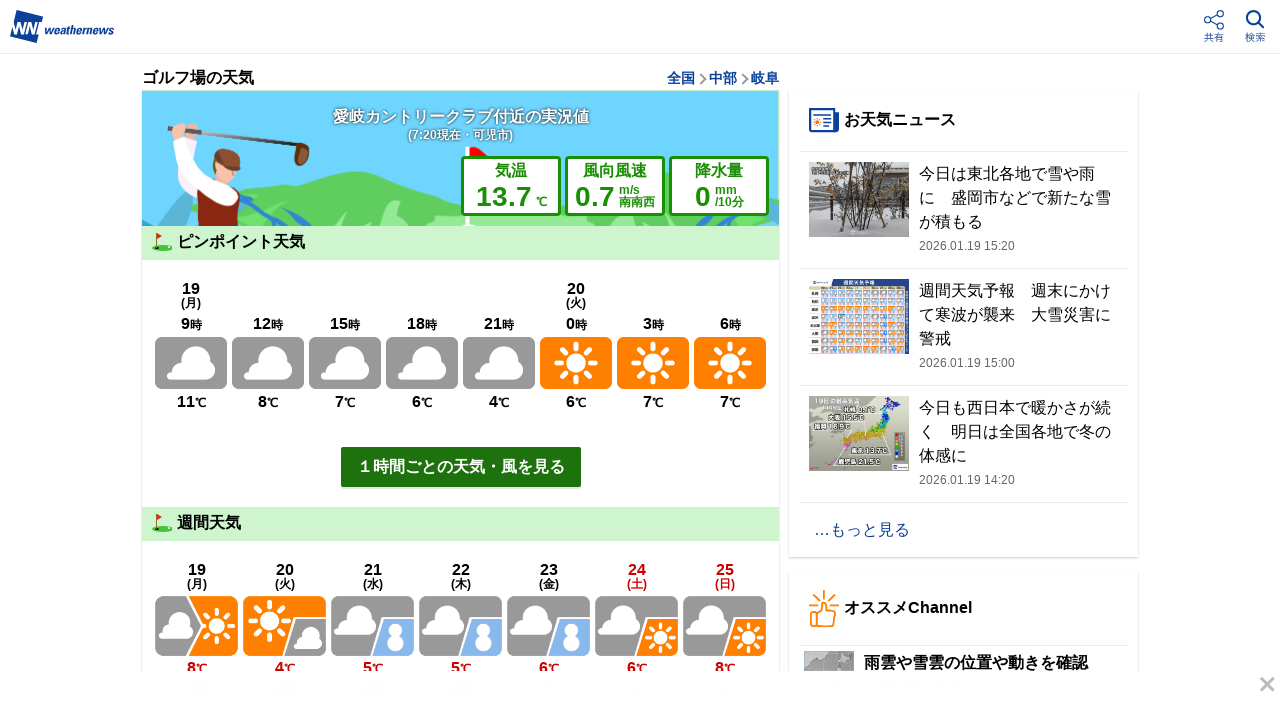

--- FILE ---
content_type: text/html; charset=utf-8
request_url: https://weathernews.jp/s/golf/spot/5420/
body_size: 6219
content:
<!DOCTYPE html>
<html lang="ja">

<head prefix="og: http://ogp.me/ns# fb: http://ogp.me/ns/fb# article: http://ogp.me/ns/article#">
   <meta charset="UTF-8">
   <meta http-equiv="X-UA-Compatible" content="IE=edge">
   <meta name="viewport" content="width=device-width,initial-scale=1.0,minimum-scale=1.0,maximum-scale=1.0,user-scalable=no">
   <title>愛岐カントリークラブの天気 - ウェザーニュース</title>
   <meta name="Keywords" content="愛岐カントリークラブ,東京,ゴルフ,ゴルフ場,天気,予報,コース">
   <meta name="Description" content="愛岐カントリークラブのゴルフ場のピンポイント天気をお届けします。">
   <meta name="apple-itunes-app" content="app-id=302955766">
   <link rel="stylesheet" href="//weathernews.jp/s/css25/app.css">
   <link rel="stylesheet" href="//weathernews.jp/s/golf/css/golf.css?1">
   <link media="screen" href="//weathernews.jp/s/css25/carrier_balloon.css" rel="stylesheet" type="text/css">
   <meta name="twitter:card" content="summary_large_image">
   <meta name="twitter:site" content="@wni_jp">
   <meta name="twitter:creator" content="@wni_jp">
   <meta property="og:type" content="article">
   <meta property="og:title" content="愛岐カントリークラブの天気 - ウェザーニュース">
   <meta property="og:url" content="https://weathernews.jp/golf/chubu/gifu/5420/">
   <meta property="og:image" content="https://smtgvs.weathernews.jp/onebox/img/og_img.jpg">
   <meta property="og:site_name" content="ウェザーニュース">
   <meta property="og:locale" content="ja_JP">
   <meta property="og:description" content="愛岐カントリークラブのゴルフ場のピンポイント天気をお届けします。">
   <meta name="codename" content="2.5WEB">

   <meta name="wntouch_enable" content="yes"/>
   <meta name="wntouch_ch" content="ゴルフ天気Ch."/>
   <meta name="wntouch_title" content="愛岐カントリークラブ"/>
   <meta name="wntouch_count" content="golf:spot:5420"/>
   <meta name="wntouch_icon" content="https://smtgvs.weathernews.jp/ip/myweather/img/icon_golf@2x.png"/>
   <meta name="wntouch_icon_gray" content="https://smtgvs.weathernews.jp/ip/myweather/img/icon_golf_trans@2x.png"/>
   <meta name="wntouch_icon_setting" content="https://smtgvs.weathernews.jp/ip/tabmenu/icon/icon_golf@2x.png"/>
   <meta name="wntouch_url" content="https://weathernews.jp/golf/chubu/gifu/5420/"/>


   <link rel="apple-touch-icon" href="//mwsgvs.weathernews.jp/s/img/apple-touch-icon.png">
   <link rel="apple-touch-icon" sizes="72x72" href="//mwsgvs.weathernews.jp/s/img/apple-touch-icon-72x72.png" />
   <link rel="apple-touch-icon" sizes="114x114" href="//mwsgvs.weathernews.jp/s/img/apple-touch-icon-114x114.png" />
   <link rel="shortcut icon" type="image/x-icon" href="//mwsgvs.weathernews.jp/s/img/favicon.ico" />
   <link rel="canonical" href="https://weathernews.jp/golf/chubu/gifu/5420/">
   <script>
       /* Setting Path for GA */
       var sendParamList = ["fm"]; /* set this param for manual */
       var sendParamStr  = "";
       var p = location.search.split("?");
       if (p[1]) {
           var q = p[1].split("&").sort(function(a,b){if(a>b) return 1;else return -1});
           var l = q.length;
           for (var i = 0; i < l; i++) {
               var kv = q[i].split("=");
               for(var j = 0; j < sendParamList.length;j++){
                   if(kv[0] === sendParamList[j]){
                       sendParamStr += q[i] + "&";
                       break;
                   }
               }
           }
       };
       var Path = location.pathname;
       var c = (Path.match(/\?/)) ? "&" : "?";
       Path += c + sendParamStr.slice(0,-1);
       /* Setting IS WNIAPP or not for GA */
       var wniapp_for_custom_dimension = (navigator.userAgent.match(/weathernews/)) ? 1 : 0;
   </script>
   <!-- Global Site Tag (gtag.js) - Google Analytics -->
   <script async src="https://www.googletagmanager.com/gtag/js?id=UA-72962242-1"></script>
   <script>
       window.dataLayer = window.dataLayer || [];
       function gtag(){dataLayer.push(arguments);}
       gtag('js', new Date());
       gtag('config', 'UA-72962242-1', {
           'page_path': Path,
           'dimension4': wniapp_for_custom_dimension
       });
       gtag('config', 'G-744EN7FZFC', { page_path: Path, app_flag: wniapp_for_custom_dimension });
   </script>
   <style>
      #sticky_pc {
         width: 100%;
         min-height: 50px;
         background-color: #fff;
         transform: translateY(100px);
         display: block;
         z-index:10;
      }
      #sticky_pc.show {
         position: fixed;
         text-align: center;
         display: block;
         bottom: 0px;
         animation: slideIn 0.5s ease-out 1s 1 forwards;
         -webkit-animation: slideIn 0.5s ease-out 1s 1 forwards;
      }
      @keyframes slideIn{
         0%{
               transform: translateY(100px);
               opacity: 0;
         }
         100%{
               transform: translateY(0px);
               opacity: 1;
         }
      }
   </style>
</head>

<header>
   <div id="logo" v-html="message"></div>
   <div class="right">
      <ul class="list-icon">
         <li>
            <a id="bar_share" href="#"><img id="img" :src="headerSharedImage" width="20" height="32">
            </a>
         </li>
         <li>
            <a id="bar_search" href="#"><img :src="headerLoupeImage" width="20" height="32">
            </a>
         </li>
      </ul>
   </div>
</header>

<article id="wrap">
   <article id="area">
      <p class="tit">ゴルフ場の天気</p>
      <p class="pan" id="pan"></p>
   </article>
   <!-- #area -->
   <article id="main">
      <section class="box">
         <div class="box_M">
            <div class="headerPoint">
               <p class="tit">愛岐カントリークラブ付近の実況値<span v-text="'('+issue+'現在・'+lname+')'"></span></p>
               <div class="info">
                  <div class="item temp">
                     <p class="tit">気温</p>
                     <div class="cont">
                        <p class="num" v-text="airtmp"></p>
                        <p class="unit">℃</p>
                     </div>
                  </div>
                  <div class="item wind">
                     <p class="tit">風向風速</p>
                     <div class="cont">
                        <p class="num" v-text="wndspd"></p>
                        <p class="unit" v-html="'m/s<br>'+wnddir"></p>
                     </div>
                  </div>
                  <div class="item prec">
                     <p class="tit">降水量</p>
                     <div class="cont">
                        <p class="num" v-text="prec"></p>
                        <p class="unit">mm<br>/10分</p>
                     </div>
                  </div>
               </div>
            </div>
            <div id='div-gpt-ad-2' style="margin:10px 0;text-align:center;"></div>
            <p id="forecast-hour" class="tit h1">ピンポイント天気</p>
            <table class="tableA" v-show="!flag_1hour&&thourlist.length>=1" style="display:none;">
               <tbody>
                  <tr v-for="item in thourlist">
                     <td v-bind:class="item.clday" v-html="item.thday"></td>
                     <td class="time">{{ item.thour }}<small>時</small></td>
                     <td class="ico"><img v-bind:src="item.thico"></td>
                     <td class="temp">{{ item.ttemp }}<small>℃</small></td>
                  </tr>
               </tbody>
            </table>
            <table class=tableC id=hoursl v-show="flag_1hour" style="display:none">
               <thead>
                  <tr>
                     <th>時刻</th>
                     <th>天気</th>
                     <th>降水量</th>
                     <th>気温</th>
                     <th>風</th>
                  </tr>
               </thead>
               <tbody v-for="item in hourlist">
                  <tr v-bind:class=item.trcls v-html=item.allcol></tr>
               </tbody>
            </table>
            <p class="btn wide" v-show="!flag_1hour">
               <a href="javascript:show('1hour')">１時間ごとの天気・風を見る</a>
            </p>
            <div  class="sgtk-message-simple sgtk-message-center sgtk" style="display:none;  margin-top:-15px;">
                <p>スゴ得<span class="sgtk-upper">※</span>ユーザは１時間ごとの天気を確認できる！</p>
            </div>
            <p class="btn wide" v-show="flag_1hour" style="display:none">
               <a href="javascript:hide('1hour')">表示を省略</a>
            </p>
         </div>
         <div class="box_M">
            <p id="forecast-day" class="tit h1">週間天気</p>
            <table class="tableB" v-show="!flag_10day&&sdayslist.length>=1" style="display:none;">
               <tbody>
                  <tr v-for="(item,index) in sdayslist">
                     <td v-bind:class="item.cldwk" v-html="item.sdate"></td>
                     <td class="ico"><img v-bind:src="item.sdico"></td>
                     <td class="temp">
                        <p class="h">{{ item.sdmaxt }}<small>℃</small></p>
                        <p class="l">{{ item.sdmint }}<small>℃</small></p>
                     </td>
                  </tr>
               </tbody>
            </table>
            <table class=tableC id=daysl v-show="flag_10day" style="display:none">
               <thead>
                  <tr>
                     <th>日
                        <br>(曜日)</th>
                        <th>天気</th>
                        <th>最高気温<br>（℃）</th>
                        <th>最低気温<br>（℃）</th>
                        <th>降水確率<br>（％）</th>
                     </tr>
                  </thead>
                  <tbody>
                     <tr v-for="item in dayslist">
                        <td v-bind:class=item.cldtd v-html:src=item.date></td>
                        <td class=ico>
                           <img v-bind:src=item.dico>
                        </td>
                        <td class=h>{{ item.dmaxt }}</td>
                        <td class=l>{{ item.dmint }}</td>
                        <td>{{ item.dpop }}</td>
                     </tr>
                  </tbody>
               </table>
               <p class="btn wide" v-show="!flag_10day">
                  <a href="javascript:show('10day')">もっと先まで詳しく見る</a>
               </p>
                <div  class="sgtk-message-simple sgtk-message-center sgtk" style="display:none; margin-top: -15px;">
                    <p>スゴ得<span class="sgtk-upper">※</span>ユーザはもっと先の天気を確認できる！</p>
                </div>
               <p class="btn wide" v-show="flag_10day" style="display:none">
                  <a href="javascript:hide('10day')">表示を省略</a>
               </p>
            </div>
            <div class="box_M">
               <p class="tit h1">ゴルフ場案内</p>
               <dl class="infoList">
                  <dt>ホール数</dt>
                  <dd>27</dd>
                  <dt>パー</dt>
                  <dd>--</dd>
                  <dt>レート</dt>
                  <dd>--</dd>
                  <dt>コース</dt>
                  <dd>東 / 中 / 西</dd>
                  <dt>コース状況</dt>
                  <dd>丘陵</dd>
                  <dt>コース面積</dt>
                  <dd>1650000㎡</dd>
                  <dt>グリーン状況</dt>
                  <dd>コウライ1</dd>
                  <dt>距離</dt>
                  <dd>10612Y</dd>
                  <dt>練習場</dt>
                  <dd>--</dd>
                  <dt>所在地</dt>
                  <dd>〒509-0238<br>岐阜県可児市大森1501</dd>
                  <dt>連絡先</dt>
                  <dd>0574-64-1211</dd>
                  <dt>交通手段</dt>
                  <dd>中央自動車道多治見ICより6km／JR太多線根本駅よりタクシー5分、JR中央本線多治見駅よりタクシー15分・1500円</dd>
                  <dt>カード</dt>
                  <dd>JCB / VISA / MASTER / 他</dd>
                  <dt>予約方法</dt>
                  <dd>平日:2ヶ月前の1日消印葉書優先。 ／ 土日祝:1ヶ月前の1日消印葉書優先。</dd>
                  <dt>休日</dt>
                  <dd>毎週月曜日 12月31日 1月1日</dd>
                  <dt>予約</dt>
                  <dd>--</dd>
               </dl>
            </div>
                    <div class="item-box sgtk-text sgtk" style="display:none">
                        <p>※スゴ得コンテンツ®は株式会社NTTドコモが提供する有料サービスです。初回お申込みから31日間は無料でご利用いただけます。</p>
                    </div>
         </section>
      </article>
      <div id="sidebar"></div>
   </article>
   <footer id="footer">
      <div id="foot" v-html="message"></div>
   </footer><!-- footer -->

   <div id="sticky_pc" class="pc show">
      <div id="div-gpt-ad-1666850974098-0"></div>
      <button style="position:absolute;top:0;right: 0; height:24px;width:25px; border-top-left-radius: 5px;background-color: #fff; font-size: 24px;text-align:center; padding: 0; line-height: 1em;border: none;user-select:none;outline:none;cursor:pointer;min-height:auto;" onclick="close_sticky_pc();">
         <svg width="24px" height="24px">
            <path d="M4.875,4.875l12.75,12.75M17.625,4.875l-12.75,12.75" stroke-width="3" stroke="#bbb"></path>
         </svg>
      </button>
   </div>
   <script src="//cdnjs.cloudflare.com/ajax/libs/vue/2.1.10/vue.min.js"></script>
   <script src="//ajax.googleapis.com/ajax/libs/jquery/3.1.1/jquery.min.js"></script>
   <script src="//weathernews.jp/s/js/sweetalert.min.js"></script>
   <script src="//weathernews.jp/s/js/wniutil.min.js"></script>
   <script src="//weathernews.jp/s/top/js/chk_auid_3rdcp.js?3"></script>
   <script src="//weathernews.jp/s/js25/welcome.js?9"></script>
   <script src="//weathernews.jp/s/js/launch.js"></script>
   <script src="/s/shared/js25/component.js?2020908"></script>
   <script src="/s/golf/js/golf.js?2024"></script>
   <script src="//weathernews.jp/s/js25/carrier_balloon.js"></script>
   <script src="/s/golf/js/preflist.js"></script>
   <script>
      var vm = new Vue({
         el: '#wrap',
         data: {
            issue: "",
            lname: "",
            airtmp: "",
            wnddir: "",
            wndspd: "",
            prec: "",
            hourlist: [],
            dayslist: [],
            sdayslist: [],
            thourlist: [],
            /*append 2.5Web*/
            flag_10day:false,
            flag_1hour:false,
         },
         methods: {
         },
         computed: {
         }
      });
      document.addEventListener('DOMContentLoaded', function () {
         wniutil.add_nowloading();
         golf.set_common();
         //var rp = golf.get_pan(golf.name2roma["岐阜県".replace(/都|府|県/,'')],true)
         var rp = golf.get_pan(golf.name2roma["岐阜県".replace(/(都|府|県)$/,'')],true)
         document.getElementById("pan").innerHTML = rp;
         var _lat = '35.22.35';
         var _lon = '137.6.17';
         set_weather(_lat,_lon);
         wniutil.remove_nowloading();
         document.getElementById("wrap").style.display = '';
      })

      function set_weather(_lat, _lon) {
         var youbilist = ["日", "月", "火", "水", "木", "金", "土"];
         var wndlist = ["", "北北東", "北東", "東北東", "東", "東南東", "南東", "南南東", "南", "南南西", "南西", "西南西", "西", "西北西", "北西", "北北西", "北"];
         var lurl = "https://weathernews.jp/onebox/img/wxicon/";
         var splat = _lat.split(".");
         var splon = _lon.split(".");
         var sendlat = (splat[0] / 1) + (splat[1] / 60) + (splat[2] / 3600);
         var sendlon = (splon[0] / 1) + (splon[1] / 60) + (splon[2] / 3600);
         //var world_latlon = get_world_latlng(sendlat,sendlon);
         //sendlat = world_latlon.lat;
         //sendlon = world_latlon.lon;    

         var readjson = "https://site.weathernews.jp/lba/wxdata/api_data_ss1?lat=" + sendlat + "&lon=" + sendlon + "&ver=2";
         bgetJSONflag = false;
         $.getJSON(readjson, {}).done(function (p) {
            bgetJSONflag = true;
            var nowtemp = p.observation;
            var issuedate = nowtemp.ISSUE.substr(0, 16) + ":00.000Z";
            var resissuedate = new Date(issuedate);
            var resissuedateminute = resissuedate.getMinutes() == "0" ? '00' : resissuedate.getMinutes();
            vm.issue = resissuedate.getHours() + ":" + resissuedateminute;
            vm.lname = nowtemp.LNAME;
            vm.airtmp = nowtemp.AIRTMP;
            vm.wnddir = wndlist[nowtemp.WNDDIR];
            vm.wndspd = nowtemp.WNDSPD;
            vm.prec = nowtemp.PREC;

            var tlist = [];
            var tlsrf = p.srf;
            var sthours = new Date(tlsrf[1].tm * 1000).getHours();
            var pshours = sthours % 3 == 0 ? 0 : 3 - (sthours % 3);
            for (var i = 0; i < 8; i++) {
               var idx = pshours + i * 3 + 1;
               var bthday = wniutil.simple_strftime("%-d",new Date(tlsrf[idx].tm * 1000));
               var bthour = new Date(tlsrf[idx].tm * 1000).getHours();
               var daddcls = "day";
               if (i == 0 || bthour == "0") {
                  var youbiidx = new Date(tlsrf[idx].tm * 1000).getDay();
                  var dayName = youbilist[youbiidx];
                  if (youbiidx == 0) {
                     daddcls += " sun";
                  }
                  else if (youbiidx == 6) {
                     daddcls += " sat";
                  }
                  bthday = bthday + "<small>(" + dayName + ")</small>";
               }
               else {
                  bthday = "";
               }
               tlist.push({
                  clday: daddcls,
                  thday: bthday,
                  thour: bthour,
                  thico: lurl + tlsrf[idx].WX + ".png",
                  ttemp: tlsrf[idx].AIRTMP
               });
            }
            vm.thourlist = tlist;

            var hlist = [];
            var lsrf = p.srf;
            var lsrfl = lsrf.length;
            for (var i = 1; i < lsrfl; i++) {
               var hwndspd = lsrf[i].WNDSPD;
               var hwnddir = wndlist[lsrf[i].WNDDIR];
               if (i == 1 || new Date(lsrf[i].tm * 1000).getHours() == 0) {
                  var bthday = new Date(lsrf[i].tm * 1000).getDate();
                  var youbiidx = new Date(lsrf[i].tm * 1000).getDay();
                  var dayName = youbilist[youbiidx];
                  var dstr = '<th colspan="5">' + bthday + "日（" + dayName + '）</th>';
                  hlist.push({
                     allcol: dstr,
                     trcls: "day"
                  });
               }
               var dishour = new Date(lsrf[i].tm * 1000).getHours();
               var pstr = "<td>" + dishour + ":00</td>";
               pstr += '<td class="ico"><img src="' + lurl + lsrf[i].WX + '.png"></td>';
               pstr += '<td>' + lsrf[i].PREC + 'ミリ</td>';
               pstr += '<td>' + lsrf[i].AIRTMP + '℃</td>';;
               pstr += '<td>' + hwndspd + 'm<BR>' + hwnddir + '</td>';
               hlist.push({
                  allcol: pstr,
                  trcls: ""
               });
            }
            vm.hourlist = hlist;

            var slist = [];
            var slmrf = p.mrf;
            for (var i = 1; i <= 7; i++) {
               var sddate = wniutil.simple_strftime("%-d",new Date(slmrf[i].tm * 1000));
               var youbiidx = new Date(slmrf[i].tm * 1000).getDay();
               var dayName = youbilist[youbiidx];
               var saddcls = "day";
               if (youbiidx == 0 || slmrf[i].holiday == 1) {
                  saddcls += " sun";
               }
               else if (youbiidx == 6) {
                  saddcls += " sat";
               }
               sddate = sddate + "<small>(" + dayName + ")</small>";

               slist.push({
                  cldwk: saddcls,
                  sdate: sddate,
                  sdico: lurl + slmrf[i].WX + ".png",
                  sdmaxt: slmrf[i].MAXT,
                  sdmint: slmrf[i].MINT,
               });
            }
            vm.sdayslist = slist;

            var dlist = [];
            var lmrf = p.mrf;
            var lmrfl = lmrf.length;
            for (var i = 1; i < lmrfl; i++) {
               var tddate = new Date(lmrf[i].tm * 1000).getDate();
               var youbiidx = new Date(lmrf[i].tm * 1000).getDay();
               var dayName = youbilist[youbiidx];
               var laddcls = "day";
               if (youbiidx == 0 || lmrf[i].holiday == 1) {
                  laddcls += " h";
               }
               else if (youbiidx == 6) {
                  laddcls += " l";
               }
               tddate = tddate + "<BR>" + dayName;
               dlist.push({
                  cldtd: laddcls,
                  date: tddate,
                  dico: lurl + lmrf[i].WX + ".png",
                  dmaxt: lmrf[i].MAXT + "℃",
                  dmint: lmrf[i].MINT + "℃",
                  dpop: lmrf[i].POP + "％"
               });
            }
            vm.dayslist = dlist;

         })
         .fail(function () {
            if(!bgetJSONflag){
               alert("読み込みに失敗しました。");
            }
         });
      }
      function get_world_latlng(lat, lng) {
         var world_lat = lat - lat * 0.00010695 + lng * 0.000017464 + 0.0046017,
         world_lng = lng - lat * 0.000046038 - lng * 0.000083043 + 0.010040;
         return {
            lat: world_lat,
            lon: world_lng
         };
      }

      /*append 2.5Web*/
      function show(mode){

         wniutil.auth.chk_premium()
         .done(function(){
            if(mode == '1hour')      vm.flag_1hour = true;
            else if(mode == '10day') vm.flag_10day = true;
         })
         .fail(function(){
            sgtk_25web.chk_docomo_free()
            .done(function(){
                location.href = "https://www.dcm-b.jp/cs/cpsite.html?url=https://dcsgtk.wni.co.jp/s/golf/point.html?id=5420&utm_medium=web&utm_source=cp_hp&utm_campaign=cp_wni05_19";
            })
            .fail(function(){
               var url;
               if(smart_webview == "webview") {
                  url = "https://weathernews.jp/smart/wnt_sample/?menu=golf_forecast&sdir=spot/5420/";
               } else{
                  url = "https://weathernews.jp/s/sample/?menu=golf_forecast";
               }
               location.href = url;
            })
         })
      }

      function hide(mode){

         if(mode == '1hour'){
            vm.flag_1hour = false;
            var target = document.getElementById("forecast-hour");
            $("html,body").animate({scrollTop:target.offsetTop},0);
         }
         else if(mode == '10day'){
            vm.flag_10day = false
            var target = document.getElementById("forecast-day");
            $("html,body").animate({scrollTop:target.offsetTop},0);
         };
      }

      function close_sticky_pc() {
         $('#sticky_pc').hide();
         ga_event('close_sticky_pc');
      }

      if(smart_platform == ''){
         $("#footer").css("margin-bottom", "100px");
      }
</script>
<div id="sharescreen" class="sharescreen" style="display: none;"> </div>
</body>
</html>


--- FILE ---
content_type: text/html; charset=utf-8
request_url: https://weathernews.jp/s/sidebar/sidebar.html?20200908
body_size: 4511
content:
<script>
    // prebid
    (function () {
        var s = document.createElement('script');
        if (smart_platform == '') s.src = "https://flux-cdn.com/client/weathernews/flux_weathernews_PC_AS_TM.min.js"
        else s.src = "https://flux-cdn.com/client/weathernews/flux_weathernews_SP_AS_TM.min.js"
        s.async = 'async';
        var t = document.getElementsByTagName('script')[0];
        t.parentNode.insertBefore(s, t);
    })();
</script>

<!-- prepare google advertise -->
<script src="//weathernews.jp/s/js/ads_prebid_async.js?11"></script>
<script>
    var gpt_conf;
    function set_yads_by_conf (conf) {
        var target_element = document.getElementById(conf.yads_parent_element);
        if (target_element) {
            show_slot(conf.yads_parent_element);
            yadsRequestAsync({
                'yads_ad_ds': conf.yads_ad_ds,
                'yads_parent_element': conf.yads_parent_element
            });
        }
    }

    function insert_yads_js () {
        var d = $.Deferred();
        var yads_js = document.createElement('script');
        yads_js.setAttribute('type', 'text/javascript');
        yads_js.setAttribute('language', 'JavaScript');
        yads_js.setAttribute('src', 'https://yads.c.yimg.jp/js/yads-async.js');
        document.body.appendChild(yads_js);
        var yads_loaded_check_count = 0;
        var yads_clear_id = setInterval(function () {
            if (window.yadsRequestAsync) {
                clearInterval(yads_clear_id);
                d.resolve();
            }

            yads_loaded_check_count++;
            if (yads_loaded_check_count > 10) {
                clearInterval(yads_clear_id);
                d.reject();
            }
        }, 300);

        return d.promise();
    }

    function hide_slot (slot_id) {
        if (document.getElementById(slot_id)) document.getElementById(slot_id).style.display = 'none';
    }
    function show_slot (slot_id) {
        if (document.getElementById(slot_id)) document.getElementById(slot_id).style.display = 'block';
    }
</script>
<script async="async" src="https://www.googletagservices.com/tag/js/gpt.js"></script>
<script>
    var ads;
    (function () {
        set_yads();

        // 広告の基本設定
        var ch = '';
        let enableSingleRequest = false;
        gpt_conf = [
            {
                'size': [[300, 250], [120, 600], [336, 280], [200, 200], [300, 600], [320, 50], [160, 600], [320, 100]],
                'slot_id': 'div-gpt-ad-0',
                'mapping': [
                    { 'displaySize': [952, 400], 'adSize': [[300, 250], [336, 280], [320, 50], [320, 100], [200, 200], [300, 600], [160, 600], [120, 600]] },
                    { 'displaySize': [0, 0], 'adSize': [[300, 250], [336, 280], [320, 50], [320, 100], [200, 200]] }
                ],
                'apstag': true
            },
            {
                'size': [[300, 250], [200, 200], [320, 100], [320, 50], [336, 280]],
                'slot_id': 'div-gpt-ad-1',
                'apstag': true
            }
        ];
        var sticky_conf = {
            'default': { "unit_code": "/284705699/2.5web/2.5web_sticky_web", "size": [[320, 100], [320, 50]], "slot_id": "div-gpt-ad-sticky", "apstag": true },
            'sugotoku': { "unit_code": "/284705699/2.5web/2.5web_sticky_docomo", "size": [[320, 100], [320, 50]], "slot_id": "div-gpt-ad-sticky", "apstag": true },
            'smartpass': { "unit_code": "/284705699/2.5web/2.5web_sticky_kddi", "size": [[320, 100], [320, 50]], "slot_id": "div-gpt-ad-sticky", "apstag": true },
            'apppass': { "unit_code": "/284705699/2.5web/2.5web_sticky_softbank", "size": [[320, 100], [320, 50]], "slot_id": "div-gpt-ad-sticky", "apstag": true },
            'app': { "unit_code": "/284705699/2.5web/2.5web_sticky_app", "size": [[320, 100], [320, 50]], "slot_id": "div-gpt-ad-sticky", "apstag": true },
        }

        /* 2022/03/29 1:9の割合で[320,100]の広告を出すようにする。それぞれで、広告に Key,Valueパラメータをつける */
        /* 2022/04/04 100%の割合で[320,100]の広告を出すようにする。それぞれで、広告に Key,Valueパラメータをつける */
        // var random = Math.floor(Math.random() * (100 + 1 - 1)) + 1; // 1 ~ 100
        // var isBig = true

        // var sticky_size, sticky_size_target_value;
        // if (isBig) {
        //     sticky_size = [320, 100];
        //     sticky_size_target_value = '100';
        // }
        // else {
        //     sticky_size = [320, 50];
        //     sticky_size_target_value = '50';
        // }
        // for (var key in sticky_conf) {
        //     sticky_conf[key].size = sticky_size;
        //     sticky_conf[key].targeting = { "sticky_size": sticky_size_target_value };
        // }


        // Ch.ごとの設定
        var path = location.pathname;
        if (smart_platform == "") {
            var elm_pc_sticky = {
                'unit_code': '/284705699/2.5web/2.5web_stickyad_pc',
                'size': [[970, 90], [640, 100], [640, 50], [950, 90], [728, 90], [950, 70]],
                'slot_id': 'div-gpt-ad-1666850974098-0',
                'apstag': true,
            }
        }
        if (/^\/s\/forecast\//.test(path)) {
            gpt_conf[0].unit_code = '/284705699/2.5web/2.5web_btm';
            gpt_conf[1].unit_code = '/284705699/2.5web/2.5web_forecast_btm';
            gpt_conf[1].size.push([320, 180], [1, 1]);
            enableSingleRequest = true;
            /*detail.fcgiにはsidebar以外のところにも広告を入れるので、そのための処理*/
            /*detai-dev.tmplのにid=div-gpt-ad-2のdivを追加済み*/
            if (/^\/s\/forecast\/detail/.test(path)) {
                var elm_atf = {
                    'unit_code': '/284705699/2.5web/2.5web_forecast_detail_above_week',
                    'size': [[320, 50], [320, 100]],
                    'slot_id': 'div-gpt-ad-2'
                }
                gpt_conf.push(elm_atf);
                if (smart_platform) {
                    var elm_btf = {
                        'unit_code': '/284705699/2.5web/2.5web_forecast_detail_below_week',
                        'size': [[320, 50], [320, 100]],
                        'slot_id': 'div-gpt-btf'
                    }
                    gpt_conf.push(elm_btf);
                }
            }
            else {
                /*index.fcgiにもsidebar以外のところにも広告を入れる*/
                /*index-dev.tmplのにid=div-gpt-ad-2のdivを追加済み*/
                var elm_atf = {
                    'unit_code': '/284705699/2.5web/2.5web_forecast_atf',
                    'size': [[320, 50], [320, 100], 'fluid'],
                    'slot_id': 'div-gpt-ad-2'
                }
                gpt_conf.push(elm_atf);
            }
            // 東京都水害啓蒙用のキーバリュー設定
            var area = wniutil.param.area || 'JAPAN';
            gpt_conf.forEach(function (conf) {
                conf.targeting = { 'area': area };
                if (smart_carrier) conf.targeting.smart_carrier = smart_carrier;
            })
        }
        else if (/^\/s\/radar\//.test(path)) {
            gpt_conf[0].unit_code = '/284705699/2.5web/2.5web_radar_btm';
            gpt_conf[1].unit_code = '/284705699/2.5web/2.5web_radar_btf';
            if (smart_platform != '') {
                gpt_conf[0].size = [[300, 250], [336, 280], [200, 200], [320, 50], [320, 100]],
                    gpt_conf[0].mapping[0] = { 'displaySize': [952, 400], 'adSize': [[300, 250], [336, 280], [320, 50], [320, 100], [200, 200]] };
            }
        }
        else if (/^\/s\/typhoon\/(index|\?|$)/.test(path)) {
            gpt_conf[0].unit_code = '/284705699/2.5web/2.5web_typhoon_btm';
            gpt_conf[1].unit_code = '/284705699/2.5web/2.5web_typhoon_btf';
            var elm_atf = {
                'unit_code': '/284705699/2.5web/2.5web_typhoon_atf',
                'size': [[320, 50], [320, 100]],
                'slot_id': 'div-gpt-ad-2'
            }
            gpt_conf.push(elm_atf);
            gpt_conf.forEach(function (conf) {
                append_targeting(conf, { news: 'typh' })
            })
        }
        else if (/^\/s\/typhoon\/(position|\?|$)/.test(path)) {
            gpt_conf[0].unit_code = '/284705699/2.5web/2.5web_typhoon_btm';
            gpt_conf[1].unit_code = '/284705699/2.5web/2.5web_typhoon_btf';
            gpt_conf.forEach(function (conf) {
                append_targeting(conf, { news: 'typh' })
            })
        }
        else if (/^\/s\/obs\/(index|\?|$)/.test(path)) {
            gpt_conf[0].unit_code = '/284705699/2.5web/2.5web_obs_btm';
            gpt_conf[1].unit_code = '/284705699/2.5web/2.5web_obs_btf';
        }
        else if (/^\/s\/livecam\//.test(path)) {
            gpt_conf[0].unit_code = '/284705699/2.5web/2.5web_livecamera_btm';
            gpt_conf[1].unit_code = '/284705699/2.5web/2.5web_livecamera_btf';
        }
        else if (/^\/s\/satellite\//.test(path)) {
            gpt_conf[0].unit_code = '/284705699/2.5web/2.5web_satellite_btm';
            gpt_conf[1].unit_code = '/284705699/2.5web/2.5web_satellite_btf';
        }
        else if (/^\/s\/story\//.test(path)) {
            gpt_conf[0].unit_code = '/284705699/2.5web/2.5web_wmap_btm';
            gpt_conf[1].unit_code = '/284705699/2.5web/2.5web_wmap_btf';
        }
        else if (/^\/s\/world\//.test(path)) {
            gpt_conf[0].unit_code = '/284705699/2.5web/2.5web_world_btm';
            gpt_conf[1].unit_code = '/284705699/2.5web/2.5web_world_btf';
        }
        else if (/^\/s\/golf\/(index|\?|$)/.test(path)) {
            gpt_conf[0].unit_code = '/284705699/2.5web/2.5web_golf_top_btm';
            gpt_conf[1].unit_code = '/284705699/2.5web/2.5web_golf_top_btf';
            var elm_atf = {
                'unit_code': '/284705699/2.5web/2.5web_golf_top_atf',
                'size': [[320, 50], [320, 100]],
                'slot_id': 'div-gpt-ad-2'
            }
            gpt_conf.push(elm_atf);
            gpt_conf.push(elm_pc_sticky);
        }
        else if (/^\/s\/golf\/selarea/.test(path)) {
            gpt_conf[0].unit_code = '/284705699/2.5web/2.5web_golf_area_btm';
            gpt_conf[1].unit_code = '/284705699/2.5web/2.5web_golf_area_btf';
            if (smart_platform == '') gpt_conf.push(elm_pc_sticky);
        }
        else if (/^\/s\/golf\/selspot/.test(path)) {
            gpt_conf[0].unit_code = '/284705699/2.5web/2.5web_golf_pref_btm';
            gpt_conf[1].unit_code = '/284705699/2.5web/2.5web_golf_pref_btf';
            if (smart_platform == '') gpt_conf.push(elm_pc_sticky);
        }
        else if (/^\/s\/golf\/spot\//.test(path)) {
            gpt_conf[0].unit_code = '/284705699/2.5web/2.5web_golf_spot_btm';
            /* spotは、sidebar以外のところにも広告を入れるため以下の対応を行う。 */
            /* point.htmlに#div-gpt-ad-2のdivを作成済み。 */
            var elm_atf = {
                'unit_code': '/284705699/2.5web/2.5web_golf_spot_atf',
                'size': [[320, 50], [320, 100]],
                'slot_id': 'div-gpt-ad-2'
            }
            gpt_conf.push(elm_atf);
            if (smart_platform == '') gpt_conf.push(elm_pc_sticky);
        }
        else if (/^\/s\/stadium\/(index|\?|$)/.test(path)) {
            gpt_conf[0].unit_code = '/284705699/2.5web/2.5web_stadium_top_btm';
            gpt_conf[1].unit_code = '/284705699/2.5web/2.5web_stadium_top_btf';
            var elm_atf = {
                'unit_code': '/284705699/2.5web/2.5web_stadium_top_atf',
                'size': [[320, 50], [320, 100]],
                'slot_id': 'div-gpt-ad-2'
            }
            gpt_conf.push(elm_atf);
        }
        else if (/^\/s\/stadium\/selarea/.test(path)) {
            gpt_conf[0].unit_code = '/284705699/2.5web/2.5web_stadium_area_btm';
            gpt_conf[1].unit_code = '/284705699/2.5web/2.5web_stadium_area_btf';
        }
        else if (/^\/s\/stadium\/selspot/.test(path)) {
            gpt_conf[0].unit_code = '/284705699/2.5web/2.5web_stadium_pref_btm';
            gpt_conf[1].unit_code = '/284705699/2.5web/2.5web_stadium_pref_btf';
        }
        else if (/^\/s\/stadium\/spot/.test(path)) {
            gpt_conf[0].unit_code = '/284705699/2.5web/2.5web_stadium_spot_btm';
            /* spotは、sidebar以外のところにも広告を入れるため以下の対応を行う。 */
            /* spot.htmlに#div-gpt-ad-2のdivを作成済み。 */
            var elm_atf = {
                'unit_code': '/284705699/2.5web/2.5web_stadium_spot_atf',
                'size': [[320, 50], [320, 100]],
                'slot_id': 'div-gpt-ad-2'
            }
            gpt_conf.push(elm_atf);
        }
        else if (/^\/s\/rugby\//.test(path)) {
            gpt_conf[0].unit_code = '/284705699/2.5web/2.5web_stadium_top_btm';
            gpt_conf[1].unit_code = '/284705699/2.5web/2.5web_stadium_top_btf';
        }
        else if (/^\/s\/(index|\?|$)/.test(path)) {
            gpt_conf[1].unit_code = '/284705699/2.5web/2.5web_top_btf';
            gpt_conf[1].size = ['fluid', [320, 50], [320, 100]];
            gpt_conf.forEach(function (conf) {
                conf.targeting = { 'area': 'JAPAN' };
            })
        }
        else if (/^\/s\/thunder\/(index|\?|$)/.test(path)) {
            gpt_conf[0].unit_code = '/284705699/2.5web/2.5web_thunder_btm';
            gpt_conf[1].unit_code = '/284705699/2.5web/2.5web_thunder_btf';
        }
        else if (/^\/s\/opinion\/(index|\?|$)/.test(path)) {
            gpt_conf[0].unit_code = '/284705699/2.5web/2.5web_opinion_btm';
            gpt_conf[1].unit_code = '/284705699/2.5web/2.5web_opinion_btf';
        }
        else if (/^\/heatstroke\//.test(path)) {
            gpt_conf = []
            sticky_conf = null
        }
        else if (/^\/s\/fishing\/(index|\?|$)/.test(path)) {
            var area = wniutil.param.area || 'JAPAN';
            if (area === "JAPAN") {
                gpt_conf[0].unit_code = '/284705699/2.5web/2.5web_fishing_btm';
                gpt_conf[1].unit_code = '/284705699/2.5web/2.5web_fishing_btf';
                var elm_atf = {
                    'unit_code': '/284705699/2.5web/2.5web_fishing_top_atf',
                    'size': [[320, 50], [320, 100]],
                    'slot_id': 'div-gpt-ad-2'
                }
                gpt_conf.push(elm_atf);
            }
            else {
                gpt_conf[0].unit_code = '/284705699/2.5web/2.5web_fishing_area_btm';
                gpt_conf[1].unit_code = '/284705699/2.5web/2.5web_fishing_area_btf';
            }
        }
        else if (/^\/s\/fishing\/point/.test(path)) {
            gpt_conf[0].unit_code = '/284705699/2.5web/2.5web_fishing_point_btm';
            gpt_conf[1].unit_code = '/284705699/2.5web/2.5web_fishing_point_btf';
        }
        else if (/^\/s\/marine\/(index|\?|$)/.test(path)) {
            var area = wniutil.param.area || 'JAPAN';
            if (area === "JAPAN") {
                gpt_conf[0].unit_code = '/284705699/2.5web/2.5web_marine_btm';
                gpt_conf[1].unit_code = '/284705699/2.5web/2.5web_marine_btf';
                var elm_atf = {
                    'unit_code': '/284705699/2.5web/2.5web_marine_top_atf',
                    'size': [[320, 50], [320, 100]],
                    'slot_id': 'div-gpt-ad-2'
                }
                gpt_conf.push(elm_atf);
            }
            else {
                gpt_conf[0].unit_code = '/284705699/2.5web/2.5web_marine_area_btm';
                gpt_conf[1].unit_code = '/284705699/2.5web/2.5web_marine_area_btf';
            }
        }
        else if (/^\/s\/marine\/point/.test(path)) {
            gpt_conf[0].unit_code = '/284705699/2.5web/2.5web_marine_point_btm';
            gpt_conf[1].unit_code = '/284705699/2.5web/2.5web_marine_point_btf';
        }

        // アプリの場合,[btm](gpt_conf[0])の広告は表示させない
        if (typeof (smart_webview) !== "undefined" && smart_webview === "webview") {
            gpt_conf[0].unit_code = '';
        }

        if (sticky_conf) insert_sticky_div();
        if ((!gpt_conf || gpt_conf.length == 0) && !sticky_conf) return; // gpt_conf も sticky_conf もなければ、広告初期化を実行しない


        var clearCount = 0;
        var fmp, rmp;
        var clearId = setInterval(function () {
            if (typeof (WNIAds) !== 'undefined') {
                clearInterval(clearId);
                if (smart_platform) {
                    fmp = 100
                    rmp = 50
                } else {
                    fmp = 0
                    rmp = 0
                }
                //console.log('WNIAds ' + clearCount);
                ads = new WNIAds({ 'gpt_conf': gpt_conf, 'use_default': true, 'layerload': { fetchMarginPercent: fmp, renderMarginPercent: rmp }, 'gpt_sticky_conf': sticky_conf, 'sticky': { 'disableApp': true }, 'init_callback': ads_callback, 'use_prebids': true, 'enableSingleRequest': enableSingleRequest })
            }
            else {
                clearCount++;
                if (clearCount > 30) clearInterval(clearId);
            }
        }, 100);

        function ads_callback (response) {
            ////console.log(response);
            //if(response.is_adv_hide == false) {
            //    if(/^\/s\/radar\//.test(path) && smart_platform != '') {
            //        var sidebar = document.getElementById('sub');
            //        var gpt_div0_new_position = document.createElement('section');
            //        gpt_div0_new_position.className = 'box';
            //        gpt_div0_new_position.appendChild(document.getElementById('div-gpt-ad-0'));
            //        sidebar.appendChild(gpt_div0_new_position);

            //        var item_box_new_position = document.createElement('section');
            //        item_box_new_position.className = 'box';
            //        item_box_new_position.appendChild(document.getElementById('item-box-mail'));
            //        item_box_new_position.appendChild(document.getElementById('item-box-minnadata'));
            //        sidebar.appendChild(item_box_new_position);
            //    }
            //}
        }


        function insert_sticky_div () {
            var html = "";
            html += '<div style="filter:drop-shadow(-1px -1px 2px #ccc); width: 100%; position: fixed; bottom: 0;z-index: 1000; background-color: #fff; text-align: center;padding-top: 7px;padding-bottom: 7px;display:none;">';
            html += '<div id="div-gpt-ad-sticky" style="display: inline-block"></div>';
            html += '<button style="position:absolute;top:-24px;right: 0; height:24px;width:25px; border-radius: 0; border-top-left-radius: 5px;background-color: #fff; font-size: 24px;text-align:center; padding: 0; line-height: 1em;border: none;user-select:none;outline:none;cursor:pointer;min-height:auto;" onclick="ads.close_sticky();"><svg width="24px" height="24px"><path d="M4.875,4.875l12.75,12.75M17.625,4.875l-12.75,12.75" stroke-width="3" stroke="#bbb"></path></svg></button>';
            html += '</div>';

            // body の 最後に挿入
            var tmp = document.createElement('div');
            tmp.innerHTML = html;
            document.body.appendChild(tmp.children[0]);
        }

        function set_yads () {
            var yads_conf = [
                {
                    'yads_ad_ds': null,
                    'yads_parent_element': 'div-yads-ad-0',
                    'only_yn': true,
                },
            ];

            var path = location.pathname;
            if (/^\/s\/radar\//.test(path)) {
                yads_conf[0].yads_ad_ds = '77409_276605';
            }
            else if (/^\/s\/warn\//.test(path)) {
                yads_conf[0].yads_ad_ds = '45519_276606';
            }
            else if (/^\/s\/typhoon\/(index|position|\?|$)/.test(path)) {
                yads_conf[0].yads_ad_ds = '10739_278022';
            }
            // Yahoo広告を挿入する
            var valid_yads_conf = yads_conf.filter(function (conf) {
                if (conf.yads_ad_ds === null) return false;
                if (conf.only_yn === true && wniutil.param.fm != 'yn') return false;
                return true;
            })
            if (valid_yads_conf.length > 0) {
                insert_yads_js()
                    .done(function () {
                        valid_yads_conf.forEach(function (conf) {
                            set_yads_by_conf(conf);
                        })
                    })
            }
        }

        function append_targeting (gpt_conf, targeting) {
            if (typeof (gpt_conf.targeting) === 'undefined') {
                gpt_conf.targeting = {}
            }
            // 既存のキーと値が被る場合は、上書き
            Object.keys(targeting).forEach(function (key) {
                gpt_conf.targeting[key] = targeting[key]
            })
        }
    })();

</script>
<!-- prepare google advertise // -->

<article id="sub" v-show="state>=0" class="sidebar" style="display: none;">
    <div style="max-width:336px; margin:0 auto; text-align: center;">
        <div id='div-gpt-ad-1' style="margin-bottom: 5px; display: none">
        </div>
    </div>
    <section v-if="news.length > 0" class="box pb0">
        <div class="item-box">
            <p class="tit-01"><img data-original="//mwsgvs.weathernews.jp/s/sidebar/img25/icon_s_topics.svg" width="30"
                    class="lazy">お天気ニュース</p>
            <ul class="list-01">
                <li v-for="item in news">
                    <a v-bind:href="item.url">
                        <figure class="img"><img v-bind:data-original="item.thumb_img" class="lazy">
                        </figure>
                        <p class="txt">{{item.title}}<span class="day">{{item.edit_tstr}}</span>
                        </p>
                    </a>
                </li>

            </ul>
            <p class="more"><a href="//weathernews.jp/s/topics/">もっと見る</a>
            </p>
        </div>
    </section>
    <!-- .box -->

    <section v-if="recommendch.length + mail.length + minnadata.length > 0" class="box">
        <div v-if="recommendch.length > 0" class="item-box" id="item-box-recommend">
            <p class="tit-01"><img data-original="//mwsgvs.weathernews.jp/s/sidebar/img25/icon_s_good.svg" width="30"
                    class="lazy">オススメChannel</p>
            <ul id="recommendch" class="list-02">
                <li v-for="item in recommendch">
                    <a v-bind:href="item.link">
                        <figure class="img"><img v-bind:data-original="item.img" width="100" class="lazy">
                        </figure>
                        <p class="txt">{{item.title}}<span class="desc">{{item.detail}}</span>
                        </p>
                    </a>
                </li>

            </ul>
        </div>
        <div v-if="mail.length > 0" class="item-box sp" id="item-box-mail">
            <p class="tit-01"><img data-original="//mwsgvs.weathernews.jp/s/sidebar/img25/icon_s_mail.svg" width="30"
                    class="lazy">便利なメールサービス</p>
            <ul id="mail" class="list-02">
                <li v-for="item in mail">
                    <a v-bind:href="link_url(item.link)">
                        <figure class="img"><img v-bind:data-original="item.img" width="100" class="lazy">
                        </figure>
                        <p class="txt">{{item.title}}<span class="desc">{{item.detail}}</span>
                        </p>
                    </a>
                </li>

            </ul>
        </div>
        <div v-if="minnadata.length > 0" class="item-box sp" id="item-box-minnadata">
            <p class="tit-01"><img data-original="//mwsgvs.weathernews.jp/s/sidebar/img25/icon_s_make.svg" width="30"
                    class="lazy">みんなで作る天気</p>
            <ul id="minnadata" class="list-02">
                <li v-for="item in minnadata">
                    <a v-bind:href="item.link">
                        <figure class="img"><img v-bind:data-original="item.img" width="100" class="lazy">
                        </figure>
                        <p class="txt">{{item.title}}<span class="desc">{{item.detail}}</span>
                        </p>
                    </a>
                </li>
            </ul>
        </div>
    </section>
    <!-- .box -->



    <div id='div-gpt-ad-0'
        style="height:auto; max-width:336px; text-align: center; margin: 0 auto 15px; display: none;"> </div>
    <div id='div-yads-ad-0' style="height:250; width:300px; text-align: center; margin: 0 auto 15px; display: none;">
    </div>
</article>
<script src="//weathernews.jp/s/sidebar/js25/sidebar-controller.js?66"></script>

--- FILE ---
content_type: text/html; charset=utf-8
request_url: https://weathernews.jp/s/shared/sns.html
body_size: 86
content:
<div class="modal_head"><div id="modal_head_close" onclick="hideShare()" class="modal_head_btn"><img class="btn_close" src="//mwsgvs.weathernews.jp/onebox/img/close_black.png"> <font><font>close</font></font></div></div><div class="modal_content"><div class="modal_content_title"><font><font>Share this page</font></font></div><div class="list_sns_links"><table><tbody><tr onclick='share_sns("tw")'><td><img class="sns_icon" src="//mwsgvs.weathernews.jp/onebox/img/sns_twitter.svg"></td><td><font><font>Twitter</font></font></td></tr><tr onclick='share_sns("fb")'><td><img class="sns_icon" src="//mwsgvs.weathernews.jp/onebox/img/sns_facebook.svg"></td><td><font><font>Facebook</font></font></td></tr><tr onclick='share_sns("ln")'><td><img class="sns_icon" src="//mwsgvs.weathernews.jp/onebox/img/sns_line.svg"></td><td><font><font>Line</font></font></td></tr><tr onclick='share_sns("ml")'><td><img class="sns_icon" src="//mwsgvs.weathernews.jp/onebox/img/sns_mail.svg"></td><td><font><font>Email</font></font></td></tr></tbody></table></div></div>

--- FILE ---
content_type: text/html; charset=utf-8
request_url: https://www.google.com/recaptcha/api2/aframe
body_size: 266
content:
<!DOCTYPE HTML><html><head><meta http-equiv="content-type" content="text/html; charset=UTF-8"></head><body><script nonce="iDUbp0wEyAgEtwzMzlo6JQ">/** Anti-fraud and anti-abuse applications only. See google.com/recaptcha */ try{var clients={'sodar':'https://pagead2.googlesyndication.com/pagead/sodar?'};window.addEventListener("message",function(a){try{if(a.source===window.parent){var b=JSON.parse(a.data);var c=clients[b['id']];if(c){var d=document.createElement('img');d.src=c+b['params']+'&rc='+(localStorage.getItem("rc::a")?sessionStorage.getItem("rc::b"):"");window.document.body.appendChild(d);sessionStorage.setItem("rc::e",parseInt(sessionStorage.getItem("rc::e")||0)+1);localStorage.setItem("rc::h",'1768808277863');}}}catch(b){}});window.parent.postMessage("_grecaptcha_ready", "*");}catch(b){}</script></body></html>

--- FILE ---
content_type: text/css
request_url: https://weathernews.jp/s/css25/app.css
body_size: 9662
content:
@charset "UTF-8";
/*-------------------------------------
リセット
-------------------------------------*/
/*! sanitize.css v3.3.0 | CC0 1.0 Public Domain | github.com/10up/sanitize.css */
/* Normalization */
#current_position {text-align: center;}
abbr[title] { text-decoration: underline; text-decoration: underline dotted; }

audio:not([controls]) { display: none; }

b, strong { font-weight: bolder; }

button { -webkit-appearance: button; overflow: visible; }

button::-moz-focus-inner, input::-moz-focus-inner { border: 0; padding: 0; }
button:-moz-focusring, input:-moz-focusring { outline: 1px dotted ButtonText; }

button, select { text-transform: none; }

details { display: block; }

hr { overflow: visible; }

html { -ms-overflow-style: -ms-autohiding-scrollbar; overflow-y: scroll; -webkit-text-size-adjust: 100%; }

input { -webkit-border-radius: 0; }
input[type="button"], input[type="reset"], input[type="submit"] { -webkit-appearance: button; }
input[type="number"] { width: auto; }
input[type="search"] { -webkit-appearance: textfield; }
input[type="search"]::-webkit-search-cancel-button, input[type="search"]::-webkit-search-decoration { -webkit-appearance: none; }

main { display: block; }

pre { overflow: auto; }

progress { display: inline-block; }

summary { display: block; }

svg:not(:root) { overflow: hidden; }

template { display: none; }

textarea { overflow: auto; }

[hidden] { display: none; }

/* Universal inheritance */
*, ::before, ::after { box-sizing: inherit; }

* { font-size: inherit; line-height: inherit; }

::before, ::after { text-decoration: inherit; vertical-align: inherit; }

button, input, select, textarea { font-family: inherit; font-style: inherit; font-weight: inherit; }

/* Opinionated defaults */
* { margin: 0; padding: 0; }

*, ::before, ::after { border-style: solid; border-width: 0; }

a, area, button, input, label, select, textarea, [tabindex] { touch-action: manipulation; }

select { -moz-appearance: none; -webkit-appearance: none; }
select::-ms-expand { display: none; }
select::-ms-value { color: currentColor; }

svg { fill: currentColor; }

[aria-busy="true"] { cursor: progress; }

[aria-controls] { cursor: pointer; }

[aria-disabled] { cursor: default; }

[hidden][aria-hidden="false"] { clip: rect(0 0 0 0); display: inherit; position: absolute; }
[hidden][aria-hidden="false"]:focus { clip: auto; }

/* Configurable defaults */
* { background-repeat: no-repeat; }

:root { background-color: #ffffff; box-sizing: border-box; color: #000000; cursor: default; font: 100%/1.5 sans-serif; }

a { text-decoration: none; cursor: pointer;}

audio, canvas, iframe, img, svg, video { vertical-align: middle; }

button, input, select, textarea { background-color: transparent; color: inherit; }

button, [type="button"], [type="date"], [type="datetime"], [type="datetime-local"], [type="email"], [type="month"], [type="number"], [type="password"], [type="reset"], [type="search"], [type="submit"], [type="tel"], [type="text"], [type="time"], [type="url"], [type="week"], select, textarea { min-height: 1.5em; }

code, kbd, pre, samp { font-family: monospace, monospace; }

nav ol, nav ul { list-style: none; }

small { font-size: 75%; }

table { border-collapse: collapse; border-spacing: 0; }

textarea { resize: vertical; }

::-moz-selection { background-color: #b3d4fc; color: #ffffff; text-shadow: none; }

::selection { background-color: #b3d4fc; color: #ffffff; text-shadow: none; }

/*==========================================================================
基本設定
==========================================================================*/
/*--------------------------------------
エリアの設定
--------------------------------------*/
/* 初期設定
- - - - - - - - - - - - - - - - - - - */
/* 横スクロール禁止 */
html, body { overflow-x: hidden; position: relative; }

/* 個別の設定
- - - - - - - - - - - - - - - - - - - */
/* HTMLの設定 */
html:root { background: #f9f9f9; }

/*--------------------------------------
テキストの設定
--------------------------------------*/
/* 初期設定
- - - - - - - - - - - - - - - - - - - */
/* フォントのバグを削除 */
body { -webkit-font-smoothing: antialiased; }

/* 基本のフォント設定 */
html, body, h1, h2, h3, h4, h5, h6, p, blockquote, pre, abbr, address, cite, code, dt, dd, li, fieldset, form, label, legend, table, caption, tbody, tfoot, thead, tr, th, td, article, aside, canvas, details, figcaption, figure { color: #000; font-size: 16px; font-weight: normal; font-family: 'ヒラギノ角ゴ ProN W3', 'HiraKakuProN-W3', 'メイリオ', Meiryo, 'ＭＳ Ｐゴシック', sans-serif; text-align: left; line-height: 160%; letter-spacing: 0; }

/* 個別の設定
- - - - - - - - - - - - - - - - - - - */
/* <a> */
a { color: #000; }

a:hover { color: #000; }

a:visited { color: #000; }

/* <li> */
ul li { list-style-type: none; list-style-position: inside; }

.info-weather figure { width: auto; line-height: 1em; }

/*====================================================================================
タイトル・テキスト類
====================================================================================*/
/*------------------------------------------
タイトル
------------------------------------------*/
.tit-01 { font-size: 1rem; font-weight: bold; padding: 18px 10px; }

.tit-02 { font-size: 1rem; font-weight: bold; padding: 5px 0; }

.tit-03 { font-weight: bold; line-height: 1em; padding: 10px; margin-bottom: 15px; }
.tit-03.black { color: #fff; background: #444; }
.tit-03.beige { color: #000; background: #ffffcd; }
.tit-03.pink { color: #000; background: #ffd2cc; }
.tit-03.red { color: #fff; background: #da0000; }
.tit-03.orange { color: #000; background: #ffbe00; }
.tit-03.yellow { color: #000; background: #ffff00; }
/* 25.07.30追加 */
.tit-03.lv5 {color: #fff; background: #c800ff;}
.tit-03.lv4 {color: #fff; background: #ff2800;}
.tit-03.lv2 {color: #000; background: #faf500;}
/* 25.07.30追加 */

/*------------------------------------------
テキスト
------------------------------------------*/
/* 基本的にテキストはこの中に入れる */
.area-txt > *:not(:last-child) { margin-bottom: 10px; }

.area-txt-01 { padding: 10px; }

.area-txt-01 > :not(:last-child) {
    margin-bottom: 20px;
}

.area-txt-01 > .strong {
    margin-bottom: 10px;
}

.area-txt-01 figure.col-item img { width: 100%; }
.area-txt-01 .col-item:first-of-type { margin-bottom: 5px; }
.area-txt-01 .col-item:last-of-type { margin-bottom: 0; }

.col-item.area-txt-01 > .btn-01 {
    margin-bottom: 0;
}

.strong { font-weight: bold; }

.normal { font-weight: normal; }

.center { text-align: center; }

.small { font-size: 0.750em; }

.high, ul.info-weather.area .temp .high, .sun, .sun span { color: #ff3333; }

.low, ul.info-weather.area .temp .low, .sat, .sat span { color: #3333ff; }

.red { color: #f00; }

.notice { font-size: 0.75em; }

/*====================================================================================
イメージ
====================================================================================*/
* img { margin-right: 5px; }

figure img { margin-right: 0; }

/*====================================================================================
フォーム
====================================================================================*/
input[type="text"] { width: 100%; font-size: 0.750rem; padding: 0 5px; border: 1px solid #0c419a; border-radius: 4px; }

button { color: #fff; font-size: 0.750rem; font-weight: bold; line-height: 1em; text-align: center; padding: 7px 10px; background: #0c419a; border-radius: 4px; }
button img { vertical-align: top; height: 0.750rem; }

/*------------------------------------------
検索ボックス
------------------------------------------*/
.search ul { overflow: hidden; }
.search ul li { float: left; width: 49%; }
.search ul li:last-child { float: right; }
.search ul + * { margin-top: 10px; }
.search form { overflow: hidden; }
.search form > *:first-child { width: 72%; float: left; }
.search form > *:last-child { width: 26%; float: right; }

/*====================================================================================
ボタン
====================================================================================*/
/*------------------------------------------
デザイン
------------------------------------------*/
.more a { color: #0c419a; padding: 15px; display: block; }
.more a:before { content: "…"; }

/* テキスト青、背景白、ボーダー青 */
.btn-01, .btn-06 { /* 押せない時 */ }
.btn-01, .btn-06 { max-width: 280px; margin-left: auto; margin-right: auto; background: #fff; border: 1px solid #0c419a; border-radius: 4px; text-align: center; padding: 4px 0; }
.btn-01 img, .btn-06 img { vertical-align: top; }
.btn-01 a, .btn-06 a { display: block; color: #0c419a; font-size: 14px; font-weight: bold; line-height: 1em; padding: 5px 10px; }
.btn-01.close, .close.btn-06 { border: 1px solid rgba(12, 65, 154, 0.3); position: relative; }
.btn-01.close a, .close.btn-06 a { color: rgba(12, 65, 154, 0.3); }
.btn-01.close:after, .close.btn-06:after { content: ""; display: block; width: 100%; height: 24px; position: absolute; top: 0; }

/* テキスト白、背景緑 */
.btn-02 { background: #0c9a0f; border-radius: 4px; box-shadow: 0px 0px 2px 0px rgba(0, 0, 0, 0.3); }
.btn-02 a { color: #fff; font-size: 0.875rem; font-weight: bold; text-align: center; display: block; padding: 5px 10px; }

/* テキスト白、背景青、ボーダー白 */
.btn-03 { width: 100%; background: #0c419a; border: 1px solid #fff; border-radius: 8px; text-align: center; position: relative; }
.btn-03 > * { color: #fff; font-weight: bold; display: block; padding: 5px; }

.btn-03.lasted {
    overflow: hidden;
    position: relative;
}

.btn-03.lasted:after {
    content: ""; display: block;
    width: 100%; height: 100%;
    position: absolute;
    background-color: rgba(0,0,0,0.6);
    top: 0; left: 0;
}

/* 再生ボタンのデザイン */
.btn-04 { width: 70px; text-align: center; background: #484848; border: 1px solid #fff; border-radius: 8px; }
.btn-04 a { color: #fff; }
.btn-04 > * { display: block; font-size: 0.750rem; font-weight: bold; line-height: 1em; padding: 5px 10px; position: relative; }
.btn-04 > *:before { content: ""; display: block; width: 0px; height: 0; border: 6px solid transparent; border-left: 12px solid #fff; margin-left: auto; margin-right: auto; margin-bottom: 3px; }
/* added content for pause symbol */
.btn-04-pause { width: 70px; text-align: center; background: #484848; border: 1px solid #fff; border-radius: 8px; margin-left:5px; }
.btn-04-pause a { color: #fff; }
.btn-04-pause > * { display: block; font-size: 0.750rem; font-weight: bold; line-height: 1em; padding: 5px 10px; position: relative; }
.btn-04-pause > *:before { 
	content: ""; display: block;
    width: 10px;
    height: 12px;
    border-right: 4px solid #fff;
    border-left: 4px solid #fff;
    margin-left: auto; margin-right: auto; margin-bottom: 3px;
 }

.btn-04-pause.forward > *:before { border: 6px solid transparent; border-right: 12px solid #fff; }
.btn-04-pause.forward > *:after { display: none; }
/* ============================ */
.btn-04.forward > *:before { border: 6px solid transparent; border-right: 12px solid #fff; }
.btn-04.forward > *:after { display: none; }

/* 画面切り替えボタン */
.btn-05 { cursor: pointer; width: 80px; line-height: 1em; text-align: center; box-sizing: border-box; background: #484848; border-radius: 2px; overflow: hidden; }
.btn-05 a { display: block; color: #ababab; font-weight: bold; padding: 5px 0; }
.btn-05.act { background: #fff; position: relative; }
.btn-05.act:before { content: ""; display: block; width: 100%; height: 100%; background: transparent; position: absolute; top: 0; left: 0; }
.btn-05.act a, .btn-05.act > * { color: #0c419a; }

.btn-06 { max-width: 100%; }
.btn-06 .img { float: left; }
.btn-06 .txt { font-size: 1rem; display: block; line-height: 1.2em; }
.btn-06 .txt span { font-size: 0.75em; display: block; font-weight: normal; }

/* 戻るアロー */
*[class^="btn"].forward > *:after { content: ""; display: block; width: 0; height: 0; text-align: center; border: 8px solid transparent; border-right: 8px solid #fff; position: relative; left: 50%; margin-left: -8px; }

/* 進むアロー */
*[class^="btn"].next > *:after { content: ""; display: block; width: 0; height: 0; text-align: center; border: 8px solid transparent; border-left: 8px solid #fff; position: relative; left: 50%; margin-right: -8px; }

/* タブメニュー */
.menu-tab { padding-top: 20px; }
.menu-tab .switch { overflow: hidden; width: 100%; 　max-width: 375px; margin-left: auto; margin-right: auto; 　margin-bottom: 20px; }
.menu-tab .switch li { float: left; width: 32.33%; background: #f0f0f0; border: 1px solid #000; border-radius: 4px; box-sizing: border-box; }
.menu-tab .switch li label { font-weight: bold; cursor: pointer; display: block; text-align: center; width: 100%; height: 100%; }
.menu-tab .switch li:not(:last-child) { margin-right: 1%; }
.menu-tab .switch li:last-child { width: 33.33%; }
.menu-tab .switch input[type="radio"] { display: none; }
.menu-tab .switch li.active { background: #666666; pointer-events: none; cursor: none; }
.menu-tab .switch li.active label { color: #fff; }
.menu-tab div[class^="item-menu"] { display: none; }
.menu-tab *[class^='item-menu'] > *:not(:last-child) { margin-bottom: 20px; }

/*------------------------------------------
グループ
------------------------------------------*/
/* 2コ・横並びボタン */
.btn-list { max-width: 300px; margin-left: auto; margin-right: auto; overflow: hidden; }
.btn-list > * { width: 49%; }
.btn-list > *:first-child { float: left; }
.btn-list > *:last-child { float: right; }

.btn-list02 { max-width: 300px; margin-left: auto; margin-right: auto; overflow: hidden; }
.btn-list02 > * { width: 23%; float: left; }
.btn-list02 > *:not(:last-child) { margin-right: 2%; }

.btn-list-03 > *:not(:last-child) { margin-bottom: 10px; }

/* 横並びボタン（地点用） */
.btn-menu { overflow: hidden; }
.btn-menu:not(:last-of-type) { margin-bottom: 5px; }
.btn-menu .btn-01, .btn-menu .btn-06 { display: inline-block; margin-bottom: 5px; }
.btn-menu .btn-01 a, .btn-menu .btn-06 a { display: inline; }

.btn-menu.normal .btn-01 a, .btn-menu.normal .btn-06 a { font-weight: normal; }

.box.pb0 .btn-menu { margin-top: 5px; }
ul.btn-menu li:not(last-child) { margin-right: 6px; }

/*====================================================================================
リスト
====================================================================================*/
/*------------------------------------------
基本形
------------------------------------------*/
.list-01, .list-02, .list-03, .list-04 { border-top: 1px solid #eee; border-bottom: 1px solid #eee; }
.list-01 li:not(:last-child), .list-02 li:not(:last-child), .list-03 li:not(:last-child), .list-04 li:not(:last-child) { border-bottom: 1px solid #eee; }
.list-01 li, .list-02 li, .list-03 li, .list-04 li { overflow: hidden; }
.list-01 li a, .list-02 li a, .list-03 li a, .list-04 li a { display: block; overflow: hidden; padding: 10px; }
.list-01 .img, .list-02 .img, .list-03 .img, .list-04 .img { float: left; }
.list-01 .txt, .list-02 .txt, .list-03 .txt, .list-04 .txt { padding-left: 10px; overflow: hidden; white-space: nowrap; text-overflow: ellipsis; -webkit-text-overflow: ellipsis; }
.list-01 .txt span, .list-02 .txt span, .list-03 .txt span, .list-04 .txt span { display: block; }

/*------------------------------------------
画像ありの時（基本サブメニュー用）
------------------------------------------*/
/* オススメ：トピックス */
.list-01 .img { width: 30px; }
.list-01 .img img { width: 100%; }
.list-01 .txt { margin-left: 30px; }
.list-01 .txt .day { display: none; }
.list-01 .strong { padding: 5px; }

/* オススメ：Channel */
.list-02 li a { padding: 5px; }
.list-02 .img { width: 50px; }
.list-02 .img img { width: 100%; }
.list-02 .txt { font-weight: bold; margin-left: 50px; }
.list-02 .txt .desc { font-weight: normal; overflow: hidden; white-space: nowrap; text-overflow: ellipsis; -webkit-text-overflow: ellipsis; }

.list-02.col-item .txt { font-size: 80%; }

/* 天気リスト */
ul.info-weather { text-align: center; padding-bottom: 5px; border-bottom: 1px solid #eee; margin-bottom: 5px; }
ul.info-weather li { display: inline-block; text-align: center; margin: 0 .5%; width: 11.4%; }
ul.info-weather .time { font-size: 0.750rem; color: #666; }
ul.info-weather figure img { width: 100%; }
ul.info-weather .temp { font-size: 0.875rem; }
ul.info-weather .high + .low:before, ul.info-weather.area .temp .high + .low:before { content: "/"; color: #333; }
ul.info-weather li:last-child .time:after { content: "時"; }
ul.info-weather li:last-child .temp:after { content: "℃"; }

/* 番組表 */
.list-03 { max-width: 400px; margin-top: 10px; margin-left: auto; margin-right: auto; }
.list-03 li { padding: 10px 5px; font-weight: bold; position: relative; }
.list-03 li img { position: absolute; right: 0; }

.list-04 .txt { font-weight: bold; line-height: 1.2em; padding: 5px; }
.list-04 .txt span { color: #999; display: block; font-size: 90%; font-weight: normal; }

.list-04 + .notice { margin-top: 15px; }

/* 横並びリスト */
.list-05 > * { display: inline; margin-right: 1rem; margin-bottom: 5px; }

/* list-06 */
.list-06 dt { color: #4e5c71; font-weight: bold; }
.list-06 dd { padding-left: 1em; }

.list-07 li { width: 100%; border: 1px solid #ccc; }
.list-07 li:not(:last-child) { border-bottom: 0px; }
.list-07 li span { width: 50%; display: inline-block; padding: 10px; }
.list-07 li .sub { background: #eee; border-right: 1px solid #ccc; }

/* トップ3行 */
.list-top3 li { overflow: hidden; }
.list-top3 .txt::before{
  content: "●";
  font-size: 10px;
  color:#0c419a;
  padding-right: 4px;
  line-height: 10px;
  height: 16px;
  display: inline-block;
}
.list-top3 .txt { font-weight: normal; line-height: 1em; padding: 12px 0; font-size: 16px;}
.list-top3 .txt { overflow: hidden; white-space: nowrap; text-overflow: ellipsis; -webkit-text-overflow: ellipsis; }
.list-top3 .txt span { color: #999; display: block; font-size: 90%; font-weight: normal; }
.list-top3 li:not(:last-child) { border-bottom: 1px solid #eee; }
.dl-area dd span + span { margin-left: 1em; }

.list-alarm dd { margin-bottom: 15px; }
.list-alarm dd span { display: inline-block; color: #fff; font-weight: bold; line-height: 1em; padding: 5px 10px; border-radius: 2px; margin-bottom: 5px; }
.list-alarm dd span:not(:last-child) { margin-right: 5px; }
.list-alarm dd .yellow { background: #ff9501; }
.list-alarm dd .red { background: #e20001; }

/*------------------------------------------
エリアリスト（MAPした）
------------------------------------------*/
.area-list, .area-list02 { overflow: hidden; border-top: 1px solid #eee; }
.area-list li, .area-list02 li { float: left; min-width: 25%; text-align: left; border-right: 1px solid #eee; border-bottom: 1px solid #eee; box-sizing: border-box; }

.area-list li a, .area-list02 li a { display: block; padding: 5px; }
.area-list .small a, .area-list02 .small a { padding: 8px 10px; }
.area-list li:nth-child(4n), .area-list02 li:nth-child(4n) { border-right: 0; }
.area-list a, .area-list02 a { color: #0c419a; font-weight: bold; }

.area-list02 li { width: 100%; border-right: 0; }
.area-list02 img { margin-right: 10px; }

/*====================================================================================
ヘッダー
====================================================================================*/
/*------------------------------------------
ヘッダー基本
------------------------------------------*/
header { width: 100%; padding: 10px; background: #fff; border-bottom: 1px solid #eee; display: table; table-layout: fixed; /*position: fixed; top: 0; left: 0; z-index: 999;*/ margin-bottom: 10px; }
header > * { display: table-cell; vertical-align: middle; }
header .left { text-align: left; }
header .right { text-align: right; }
ul:not(.md-list)>li+li{margin-top:0px !important;} /*bank*/
/*------------------------------------------
アイコンリスト
------------------------------------------*/
.list-icon li { display: inline-block; }
.list-icon li:not(:last-child) { margin-right: 12px; }
.list-icon li.txt { color: #0c419a; font-size: 0.625rem; display: block; text-align: right; margin-right: 0; }

/*------------------------------------------
WNIロゴ
------------------------------------------*/
#tit-wni { width: 104px; height: 33px; position: relative; }
#tit-wni a { width: 104px; height: 33px; position: absolute; }
#tit-wni a .st0 { fill: #0c419a; }

/*====================================================================================
ヘッダーとコンテントの間
====================================================================================*/
/*------------------------------------------
ニュース
------------------------------------------*/
#news { margin-top: 10px; margin-bottom: 10px; overflow: hidden; position: relative; }
#news p { text-align: center; }
#news p, #news p * { color: #0c419a; font-size: 0.875rem; white-space: nowrap; }

/*------------------------------------------
エリアとパンくず
------------------------------------------*/
#area { overflow: hidden; margin-left: 10px; margin-right: 10px; }
#area * { font-weight: bold; }
#area .tit { float: left; }
#area .pan { float: right; max-width: 230px; overflow: hidden; white-space: nowrap; text-overflow: ellipsis; -webkit-text-overflow: ellipsis; }
#area .pan a { color: #0c419a; }
#area .pan > * { font-size: 0.875rem; }
#area .pan *:not(:last-child) { color: #0c419a; cursor: pointer;}/*bank edit*/
#area .pan > *:not(:last-child):after { content: ""; display: inline-block; width: 8px; height: 8px; border-right: 2px solid #999; border-bottom: 2px solid #999; margin-left: 2px; margin-right: 4px; transform: rotate(-45deg); -moz-transform: rotate(-45deg); -webkit-transform: rotate(-45deg); -ms-transform: rotate(-45deg); -o-transform: rotate(-45deg); }
#area .pan span:last-child { pointer-events: none }

.alert-top { width: 100%; text-align: center; }
.alert-top p { display: inline-block; color: #fff; font-weight: bold; line-height: 1em; padding: 5px 10px; background: #ff6600; border: 1px solid #fb3500; border-radius: 4px; }

/*====================================================================================
コンテンツエリア
====================================================================================*/
/*------------------------------------------
コンテンツボックス
------------------------------------------*/
/* 基本
------------------------------------------*/
article { overflow: hidden; }

/* 白いボックス（大枠） */
.box { overflow: hidden; padding-bottom: 10px; background: #fff; box-shadow: 0px 1px 1px 0px rgba(0, 0, 0, 0.2); }
.box { margin-bottom: 15px; }

.plr { padding: 0 10px; }

#main .box.pb0, #sub .box.pb0, .box.pb0 { padding-bottom: 0; }

/* 2カラム（PCのみ）
------------------------------------------*/
.col-02 { padding-top: 10px; padding-bottom: 10px; }

/*------------------------------------------
Top3
------------------------------------------*/
#top3 .top3-title{ font-weight: bold; color: #fff; background-color: #0c419a;padding: 5px 0 5px 8px; line-height: 13px; font-size:13px;}

/*------------------------------------------
docomo-trial
------------------------------------------*/
#docomo-trial section{ display: block; margin: 0 auto 15px; width: calc(100% - 30px); max-width: 400px; padding:10px; background: url(../img/button_bg_sp.png) no-repeat; background-position : right center; background-size: 70px 70px; background-color: #ffeecc; border-radius: 4px; border: 1px solid #ffaa00; box-shadow: 0 2px 2px rgba(0,0,0,.5);}
#docomo-trial .title{ font-weight: bold; color: #000; line-height: 16px; font-size:16px;padding-bottom:6px;}
#docomo-trial .detail{ font-weight: normal; color: #666; line-height: 14px; font-size:14px;}

/* mainの設定
------------------------------------------*/
#main .box { padding-bottom: 30px; }
#main .item-box:not(:last-child) { margin-bottom: 15px; }

.item-box { margin-left: 10px; margin-right: 10px; }

.item-box.bb { padding-bottom: 10px; border-bottom: 1px solid #eee; }
.item-box.bt { padding-top: 10px; border-top: 1px solid #eee; }
.item-box.btb { padding-top: 10px; padding-bottom: 10px; border-top: 1px solid #eee; border-bottom: 1px solid #eee; }

/*====================================================================================
MAP用
====================================================================================*/
/*------------------------------------------
MAP基本
------------------------------------------*/
.map, .movie { margin-left: 0; margin-right: 0; position: relative; }
.map .map-box, .movie .map-box { position: relative;}
.map .map-box .info-weather.area, .movie .map-box .info-weather.area { position: absolute; top: 50%; left: 50%; }

/*------------------------------------------
MAP内パーツ
------------------------------------------*/
ul.info-weather.area li { position: absolute; }
ul.info-weather.area li a { display: block; width: 38px; background: rgba(255, 255, 255, 0.8); border: 1px solid #fff; border-radius: 4px; }
ul.info-weather.area figure { margin-left: auto; margin-right: auto; }
ul.info-weather.area span { display: block; font-size: 0.6rem; line-height: 110%; }
ul.info-weather.area .temp span { display: inline; color: #333; }
ul.info-weather.area .temp:after { display: none; }
ul.info-weather.area .areapoint { color: #000; }

/* マップ：日付 時刻 */
.map-box .time { position: absolute; background: rgba(0, 0, 0, 0.5); top: 5px; left: 5px; }
.map-box .time * { font-size: 1.2rem; font-weight: bold; color: #fff; line-height: 100%; padding: 5px; }

/* アラート：マップ下部 */
.alert { width: 100%; color: #0b429c; font-weight: bold; text-align: center; padding: 5px 0; background: #b8defb; bottom: 0; }

/* アラート：マップ上 */
.alert-big { width: 300px; height: 150px; background: rgba(0, 0, 0, 0.5); text-align: center; position: absolute; top: 50%; left: 50%; margin-left: -150px; margin-top: -60px; }
.alert-big * { display: inline-block; font-size: 1.5rem; color: #fff; text-align: left; padding: 37px 0; }

/*------------------------------------------
動画
------------------------------------------*/
.iframe-content { position: relative; width: 100%; padding: 56.25% 0 0 0; }

.iframe-content iframe { position: absolute; top: 0; left: 0; width: 100%; height: 100%; }

/*------------------------------------------
MAP下部パーツ
------------------------------------------*/
/* 日付ボタン
------------------------------------------*/
.btn-day { overflow: hidden; }
.btn-day li { width: 12.5%; float: left; text-align: center; color: #333; line-height: 100%; background-color: #bccfef; }
.btn-day li a { display: block; width: 100%; padding-top: 5px; padding-bottom: 5px; }
.btn-day .active, .btn-day .active a{ font-weight: bold; background: #333333; }
.btn-day li a { padding-top: 5px; padding-bottom: 5px; }
.btn-day .active a { color: #fff; }
.active.sat a span {color: #4bdbff;} /*青のカラー*/
.active.sun a span {color: #ff93ba;} /*赤のカラー*/

/* エリア
------------------------------------------*/
.map-parts { padding: 5px 0; background: #333; }
.map-parts > *:not(:last-child) { padding-top: 0; padding-bottom: 5px; border-bottom: 1px solid #fff; margin-bottom: 5px; }

/* 凡例：雨雲レーダー */
.radar-legend { text-align: center; padding: 5px 0; }
.radar-legend * { color: #fff; font-weight: bold; }
.radar-legend li { display: inline; margin: 0px 5px; line-height: 1em; vertical-align: middle; }
.radar-legend li[class^="lv"] { display: inline-block; width: 15px; height: 15px; border: 1px solid #fff; }
.radar-legend li.txt { margin: 0; }
.radar-legend li.lv01 { background: #ffffff; }
.radar-legend li.lv02 { background: #00dcea; }
.radar-legend li.lv03 { background: #0005ba; }
.radar-legend li.lv04 { background: #fff100; }
.radar-legend li.lv05 { background: #f50000; }

/* 再生ボタン */
.play > * { display: inline-block; vertical-align: middle; }
.play p { font-size: 1.125rem; color: #fff; font-weight: bold; }

/* 凡例：実況天気 */
.comm-legend { text-align: center; }
.comm-legend div { display: inline-block; }
.comm-legend p { color: #fff; text-align: left; font-size: 12px; }
.comm-legend p:before { content: ""; display: inline-block; vertical-align: middle; width: 12px; height: 12px; background: #fff; border: 1px solid #000; border-radius: 20px; margin-right: 5px; }
.comm-legend .lv01:before { background: #fe0000; }
.comm-legend .lv02:before { background: #ff3299; }
.comm-legend .lv03:before { background: #e86200; }
.comm-legend .lv04:before { background: #febf00; }
.comm-legend .lv05:before { background: #05ad50; }
.comm-legend .lv06:before { background: #03aeef; }
.comm-legend .lv07:before { background: #0000fe; }
.comm-legend .lv08:before { background: #ffffff; }

/* 凡例：雷 */
.thunder-legend { text-align: center; }
.thunder-legend p { color: #fff; display: inline-block; font-weight: bold; text-align: left; font-size: 12px; }
.thunder-legend p:before { content: ""; display: inline-block; vertical-align: middle; width: 12px; height: 12px; background: #fff; border: 1px solid #000; border-radius: 20px; margin-right: 5px; }
.thunder-legend .lv01:before { background: url(../img/plot_lv01.png); background-size: 10px; }
.thunder-legend .lv02:before { background: url(../img/plot_lv02.png); background-size: 10px; }
.thunder-legend .lv03:before { background: url(../img/plot_lv03.png); background-size: 10px; }
.thunder-legend .lv04:before { background: url(../img/plot_lv04.png); background-size: 10px; }

/* 凡例：津波情報 */
.tsunami-legend { text-align: center; padding: 5px 0; }
.tsunami-legend * { color: #fff; font-weight: bold; }
.tsunami-legend li { font-size: 14px; display: inline; margin: 0px 5px; line-height: 1em; vertical-align: middle; }
.tsunami-legend li[class^="lv"] span { display: inline-block; width: 12px; height: 12px; border: 1px solid #fff; margin-right: 5px; }
.tsunami-legend li.txt { margin: 0; }
.tsunami-legend li.lv01 span { background: #da0100; }
.tsunami-legend li.lv02 span { background: #ffbe00; }
.tsunami-legend li.lv03 span { background: #ffff00; }
/* 25.07.30追加 */
.tsunami-legend li.lv5 span { background: #c800ff; }
.tsunami-legend li.lv4 span { background: #ff2800; }
.tsunami-legend li.lv2 span { background: #faf500; }
/* 25.07.30追加 */

.chart-btn { text-align: center; }
.chart-btn > * { display: inline-block; vertical-align: middle; }
.chart-btn .txt { color: #fff; font-weight: bold; background: #000; padding: 5px 10px; }

/* 凡例：津波情報 */
.alarm-legend { text-align: center; padding: 5px 0; }
.alarm-legend * { color: #fff; font-weight: bold; }
.alarm-legend li { font-size: 12px; display: inline; margin: 0px; line-height: 1em; vertical-align: middle; }
.alarm-legend li[class^="lv"] span { display: inline-block; width: 12px; height: 12px; border: 1px solid #fff; margin-right: 2px; }
.alarm-legend li.txt { margin: 0; }
.alarm-legend li.lv01 span { background: #5f00be; }
.alarm-legend li.lv02 span { background: #da0000; }
.alarm-legend li.lv03 span { background: #f0ba1a; }
.alarm-legend li.lv04 span { background: #b0c4ce; }

/*====================================================================================
天気予報
====================================================================================*/
/* 横並び天気
------------------------------------------*/
.weather-list { text-align: center; }
.weather-list li { display: inline-block; }
.weather-list li * { text-align: center; line-height: 1em; }
.weather-list li:not(:last-child) { margin-right: -1px; }
.weather-list li img { margin-right: 0; }

/*------------------------------------------
テーブル
------------------------------------------*/
/* テーブル01
------------------------------------------*/
table.table-weather01 { width: 100%; border: 1px solid #ccc; }
table.table-weather01 * { text-align: center; }
table.table-weather01 thead { background: #f0f0f0; border-bottom: 1px solid #ccc; }
table.table-weather01 thead td { font-weight: bold; font-size: 1rem; }
table.table-weather01 .high, table.table-weather01 ul.info-weather.area .temp .high, ul.info-weather.area .temp table.table-weather01 .high, table.table-weather01 .low, table.table-weather01 ul.info-weather.area .temp .low, ul.info-weather.area .temp table.table-weather01 .low { text-align: left; font-size: 0.750rem; font-weight: bold; display: inline-block; }
table.table-weather01 .low { margin-left: 8px; }
table.table-weather01 .high span, table.table-weather01 ul.info-weather.area .temp .high span, ul.info-weather.area .temp table.table-weather01 .high span, table.table-weather01 .low span, table.table-weather01 ul.info-weather.area .temp .low span, ul.info-weather.area .temp table.table-weather01 .low span { font-size: 1.375rem; }
table.table-weather01 .high span:after, table.table-weather01 ul.info-weather.area .temp .high span:after, ul.info-weather.area .temp table.table-weather01 .high span:after, table.table-weather01 .low span:after, table.table-weather01 ul.info-weather.area .temp .low span:after, ul.info-weather.area .temp table.table-weather01 .low span:after { content: "℃"; font-size: 0.750rem; }
table.table-weather01 .gray { background: #f0f0f0; }
table.table-weather01 tr > *:not(:last-child) { border-right: 1px solid #ccc; }
table.table-weather01 tr:not(:last-child) { border-bottom: 1px solid #ccc; }
table.table-weather01 th { color: #666; font-size: 0.875rem; padding: 10px; background: #e0e0e0; }
table.table-weather01 td { font-size: 0.75rem; padding: 6px 0; }

/* テーブル02
------------------------------------------*/
.table-weather02, .table-weather03 { width: 100%; border-top: 1px solid #ccc; }
.table-weather02 tr, .table-weather03 tr { border-bottom: 1px solid #ccc; }
.table-weather02 td, .table-weather03 td { padding: 5px 0; text-align: center; line-height: 1em; }

/* テーブル03
------------------------------------------*/
.table-weather03 { border-top: none; }
.table-weather03 tr { border-bottom: none; }
.table-weather03 thead { vertical-align: top; }
.table-weather03 thead td { color: #7a7a7a; }

/* テーブル04
------------------------------------------*/
table.info-weather01 { width: 100%; max-width: 500px; margin-left: auto; margin-right: auto; }
table.info-weather01 th, table.info-weather01 td { text-align: left; font-size: 1rem; font-weight: bold; line-height: 1em; padding: 10px 5px; border: 1px solid #ccc; }
table.info-weather01 th span, table.info-weather01 td span { margin-left: 0.5em; font-size: 0.6888rem; }
table.info-weather01 th { background: #eee; }

/* テーブル05
------------------------------------------*/
table.info-weather02 { width: 100%; max-width: 500px; margin-left: auto; margin-right: auto; }
table.info-weather02.week { max-width: 350px; }
table.info-weather02 th, table.info-weather02 td { text-align: center; font-size: 0.875rem; line-height: 1.2em; padding: 5px 0; }
table.info-weather02 thead * { color: #666; vertical-align: top; }
table.info-weather02 tbody th { color: #fff; background: #666; padding: 5px 0; }
table.info-weather02 th.sat { background: #3888f5; }
table.info-weather02 th.sun { background: #f54d38; }
table.info-weather02 td.low:before, table.info-weather02 ul.info-weather.area .temp td.low:before, ul.info-weather.area .temp table.info-weather02 td.low:before { display: none; }

/* テーブル06
------------------------------------------*/
table.info-weather03 { width: 100%; }
table.info-weather03 th, table.info-weather03 td { color: #333; font-size: 0.750rem; text-align: center; line-height: 1.2em; padding: 5px; border: 1px solid #fff; }
table.info-weather03 thead th { color: #fff; font-weight: bold; background: #666666; }
table.info-weather03 tbody tr { background: #efefef; }
table.info-weather03 tbody tr:nth-child(2n) { background: #fff; }

/*====================================================================================
その他
====================================================================================*/
/*------------------------------------------
My Channel
------------------------------------------*/
.regi { margin-top: 10px; padding: 10px; background: #ffffee; border-radius: 4px; box-shadow: 0px 0px 2px 0px rgba(0, 0, 0, 0.2); position: relative; }
.regi .tit { color: #0c419a; font-size: 0.875rem; font-weight: bold; }
.regi .before, .regi .after { display: none; }
.regi .before.act, .regi .after.act { display: block; }
.regi .before { width: 100%; overflow: hidden; }
.regi .before .txt { width: 60%; color: #000; font-size: 0.750rem; float: left; }
.regi .before .btn-02 { width: 35%; float: right; }
.regi .after .area * { vertical-align: middle; }
.regi .after .setting { background: #fff; position: absolute; top: 10px; right: 10px; border: 1px solid #0c419a; border-radius: 4px; }
.regi .after .setting a { color: #0c419a; font-weight: bold; line-height: 1em; display: block; padding: 5px 10px; }
.regi .after .setting a img { vertical-align: top; }
.regi .after .list-link li, .regi .after .list-link a { font-weight: bold; }
.regi .after .list-link li:not(:last-child) { border-right: 0; }

/*------------------------------------------
SNSリスト
------------------------------------------*/
.list-sns p { text-align: center; font-weight: bold; }
.list-sns p img { vertical-align: middle; }
.list-sns p + * { margin-top: 10px; }
.list-sns ul { text-align: center; }
.list-sns ul li { width: 55px; display: inline-block; }
.list-sns ul li img { width: 100%; }

/*------------------------------------------
カウントダウン
------------------------------------------*/
.count-down { padding: 10px 20px; background: #ffeeee; margin: 10px; border-radius: 4px; }
.count-down .top { text-align: center; display: block; }
.count-down .top * { font-weight: bold; display: inline-block; vertical-align: middle; }
.count-down .top .time { font-size: 48px; margin-left: 10px; }
.count-down .top .time span { font-size: 32px; }

/*------------------------------------------
実況天気：今の天気
------------------------------------------*/
.now-weather { padding: 10px 0; background: #fafafa; margin: 10px; border-radius: 4px; text-align: center; }
.now-weather > * { display: inline-block; vertical-align: middle; }
.now-weather > * + * { margin-left: 10px; }
.now-weather ul li { text-align: center; }
.now-weather ul .time { font-size: 0.750rem; }
.now-weather ul .temp { font-size: 32px; font-weight: bold; }
.now-weather ul .temp span { font-size: 18px; }
.now-weather ul .weather { font-weight: bold; font-size: 0.875rem; }
.now-weather dl dt, .now-weather dl dd { font-size: 0.875rem; }
.now-weather dl dt { float: left; clear: both; }
.now-weather dl dd { padding-left: 4em; border-bottom: 1px solid #eee; }

/*====================================================================================
graph
====================================================================================*/
/*------------------------------------------
実況天気
------------------------------------------*/
.commentary-graph { margin-bottom: 10px; margin-left: 10px; margin-right: 10px; }
.commentary-graph figure img { width: 100%; }

/*------------------------------------------
落雷予想
------------------------------------------*/
.thunder-graph { overflow-x: scroll; margin: 10px; }

.thunder-graph .graph-wrap { margin-left: 10px; margin-bottom: 30px; height: 100px; background: #ccc; }
.thunder-graph .graph-wrap > div:last-child { border-right: 1px solid #fff; }
.thunder-graph .graph-wrap > div { width: 25px; height: 100%; padding: 10px 0 10px; position: relative; border-left: 1px solid #fff; float: left; }
.thunder-graph .graph-wrap > div p { height: 25%; border-bottom: 1px solid #fff; position: relative; }
.thunder-graph .graph-wrap > div p:first-child { border-top: 1px solid #fff; }
.thunder-graph .graph-wrap .time { position: absolute; font-size: 0.750rem; bottom: -2em; left: -0.5em; }
.thunder-graph .graph-wrap p.act:after { content: ""; display: block; width: 10px; height: 10px; background: url(../img/plot_lv01.png); position: absolute; left: -5px; bottom: -5px; z-index: 2; }
.thunder-graph .graph-wrap p:nth-of-type(1):after { background: url(../img/plot_lv01.png); background-size: 10px; }
.thunder-graph .graph-wrap p:nth-of-type(2):after { background: url(../img/plot_lv02.png); background-size: 10px; }
.thunder-graph .graph-wrap p:nth-of-type(3):after { background: url(../img/plot_lv03.png); background-size: 10px; }
.thunder-graph .graph-wrap p:nth-of-type(4):after { background: url(../img/plot_lv04.png); background-size: 10px; }

/*====================================================================================
フッター
====================================================================================*/
.list-link { text-align: center; }
.list-link li { font-size: 0.875rem; display: inline; }
.list-link li a { color: #0c419a; }
.list-link li:not(:last-child) {  padding: 0; margin: 0 !important;}
.list-link > *:not(:last-child):after {content: "|";font-weight: 300;margin-left: .35em;margin-right: .35em; opacity: 0.2;}

.copy { color: rgba(0, 0, 0, 0.4); font-size: 0.750rem; text-align: center; line-height: 1em; padding: 15px 0; background: #fff; margin: 10px 0 0;}

/*====================================================================================
切り替えボタン
====================================================================================*/
#toggle-site-button {
	width: 100%;
	text-align: right;
    margin-top: -10px;
    margin-bottom: 10px;
}
#toggle-site-button a {
	font-size: 14px;
	color: #0c419a;
	margin-right: 5px;
}

body.toppage #toggle-site-button {
    margin-top: 0px;
    margin-bottom: 0px;
}

/*====================================================================================
sp375以上
====================================================================================*/
@media screen and (min-width: 375px) { /*==================================================================================== 共通のページ ====================================================================================*/
  /*------------------------------------------ My Channel ------------------------------------------*/
  .regi .weather figure { width: 36px; }
  .regi .list-link li { font-size: 1rem; }
  /*------------------------------------------ 検索ボックス ------------------------------------------*/
  .search li a { font-size: 1rem; }
  /*------------------------------------------ SNSリスト ------------------------------------------*/
  .list-sns ul li { width: 60px; }
  /*==================================================================================== 触らない ====================================================================================*/ }
/*====================================================================================
パーツ：レスポンシブ
====================================================================================*/
/* ブレイクポイントの設定 */
/* PCのコンテンツエリアの横幅 */
/* 出しわけ */
.sp { display: block; }
@media screen and (min-width: 770px) { .sp { display: none; } }

.pc { display: none; }
@media screen and (min-width: 770px) { .pc { display: block; } }

/*====================================================================================
PCの設定
====================================================================================*/
@media screen and (min-width: 770px) { /*==================================================================================== タイトル・テキスト ====================================================================================*/
  .area-txt-01 .small { font-size: 1rem; }
  .area-txt-01 .small a { padding: 5px; }
  .area-txt-01 .col-item:first-of-type { margin-bottom: 0; }
  /*==================================================================================== ボタンの設定 ====================================================================================*/
  .btn-01, .btn-06 { max-width: 280px; }
  .btn-list-03 { width: 570px; overflow: hidden; margin-left: auto; margin-right: auto; }
  .btn-list-03 > * { width: 280px; max-width: 280px; }
  .btn-list-03 > *:nth-child(odd) { float: left; }
  .btn-list-03 > *:nth-child(even) { float: right; }
  /*==================================================================================== リスト ====================================================================================*/
  .list-01 .txt, .list-02 .txt { overflow: visible; white-space: normal; }
  .list-01 .txt { margin-left: 100px; }
  .list-01 .txt .day { display: block; color: #666; font-size: 0.750rem; }
  .list-03 { margin-top: 30px; }
  ul.info-weather li { width: 10%; }
  ul.info-weather figure { width: 100%; }
  .list-alarm dt { width: 7em; float: left; text-align: right; }
  .list-alarm dd { max-width: 360px; padding-left: 8em; margin-bottom: 10px; }
  .list-06 dt { float: left; }
  .list-06 dd { padding-left: 11em; margin-bottom: 10px; border-bottom: 1px solid #eee; }
  .list-07 { overflow: hidden; }
  .list-07 > * { width: 50%; }
  .list-07 > *:nth-child(1n) { float: left; }
  .list-07 > *:nth-child(2n) { float: right; }
  /*==================================================================================== テーブル ====================================================================================*/
  /*  */
  .table-weather03 { width: 450px; margin-right: auto; margin-left: auto; }
  .table-weather03 td { font-size: 1.3rem; }
  /* テーブル06 */
  table.info-weather03 { width: 100%; max-width: 400px; margin: auto; }
  table.info-weather03 th, table.info-weather03 td { font-size: 0.875rem; }
  /*==================================================================================== MAP ====================================================================================*/
  /*------------------------------------------ MAP内 ------------------------------------------*/
  .alert-big { width: 480px; height: 250px; margin-top: -125px; margin-left: -240px; }
  .alert-big * { font-size: 2rem; padding: 74px 0; }
  /*------------------------------------------ MAP下部 ------------------------------------------*/
  .area-list02 li { width: 50%; }
  /*==================================================================================== ヘッダーの設定 ====================================================================================*/
  header { border-top: 0px; }
  body.toppage header { position: fixed; top: 0; left: 0; z-index: 999; } /* 2017.05.31 */
  body.toppage { padding-top: 50px; }
  /*==================================================================================== ヘッダーとコンテンツの間の設定 ====================================================================================*/
  /*------------------------------------------ News ------------------------------------------*/
  #news { max-width: 1000px; margin-top: 10px; margin-left: auto; margin-right: auto; }
  #news p { text-align: center; }
  table.info-weather01 th, table.info-weather01 td { width: 25%; }
  /*------------------------------------------ エリアとパンくず ------------------------------------------*/
  #area .pan { max-width: 500px; }
  /*==================================================================================== コンテンツの設定 ====================================================================================*/
  /*------------------------------------------ Top3 ------------------------------------------*/
  #top3 { max-width: 1000px; margin-top: 10px; margin-left: auto; margin-right: auto; }
  /*------------------------------------------ docomo-trial ------------------------------------------*/
  #docomo-trial { max-width: 1000px; margin-top: 10px; margin-left: auto; margin-right: auto; }
  /*------------------------------------------ wrapの設定 ------------------------------------------*/
  #wrap { overflow: hidden; max-width: 1000px; padding: 2px; margin-left: auto; margin-right: auto; }
  #wrap #main { width: 64%; float: left; }
  #wrap #sub { width: 35%; float: right; }
  /*------------------------------------------ 基本設定 ------------------------------------------*/
  article { overflow: visible; }
  .box { box-shadow: 0px 1px 2px 0px rgba(0, 0, 0, 0.2); }
  .item-box.nega { margin-left: 0; margin-right: 0; }
  　 .inside { max-width: 83%; margin-left: auto; margin-right: auto; }
  .area-txt-01.p30 { padding: 30px; }
  /*------------------------------------------ 2カラムの設定 ------------------------------------------*/
  /* 2カラム */
  .col-02 { overflow: hidden; }
  .col-02 > * { width: 49%; display: inline-block; }
  .col-02 .col-item { margin-right: 0%; }
  .col-02 .col-item > * { padding: 0; }
  /* 2カラム */
  .col-02.weather .col-item { vertical-align: middle; }
  .col-02.weather .col-item:first-child { width: 50%; }
  .col-02.weather .col-item:last-child { width: 44%; padding-left: 5%; }
  .col-02.weather .col-item.area-txt-01 { padding: 0; padding-left: 5%; }
  /*------------------------------------------ All Channel ------------------------------------------*/
  #channel-all { max-width: 1000px; padding: 2px; margin-left: auto; margin-right: auto; }
  #channel-all ul { overflow: hidden; border-bottom: 0; }
  #channel-all li { width: 33.333%; float: left; box-sizing: border-box; }
  /*------------------------------------------ サブコンテンツ ------------------------------------------*/
  .list-01 .img { width: 100px; }
  /*==================================================================================== フッター ====================================================================================*/
  .list-link { margin-bottom: 30px; }
  .copy { margin: 30px 0 0; }
  /*==================================================================================== その他 ====================================================================================*/
  /*------------------------------------------ My Channel ------------------------------------------*/
  .regi .weather figure { width: 36px; }
  .regi .list-link { margin-bottom: 0; }
  /*------------------------------------------ SNSリスト ------------------------------------------*/
  .list-sns ul li { width: 70px; }
  /*------------------------------------------ 天気予報 ------------------------------------------*/
  #area { width: 64%; margin-left: 0; margin-right: 0; }
  /*------------------------------------------ 雨雲カウントダウン ------------------------------------------*/
  .count-down { max-width: 400px; margin-top: 20px; margin-left: auto; margin-right: auto; }
  .count-down + * { margin-top: 30px; }
  /*------------------------------------------ 実況天気：今の天気 ------------------------------------------*/
  .now-weather { max-width: 400px; margin-top: 20px; margin-left: auto; margin-right: auto; }
  /*------------------------------------------ 実況天気：詳細 ------------------------------------------*/
  .commentary-graph { margin-left: 20px; margin-right: 20px; }
  /*------------------------------------------ 凡例：津波情報 ------------------------------------------*/
  .alarm-legend { text-align: center; padding: 5px 0; }
  .alarm-legend * { color: #fff; font-weight: bold; }
  .alarm-legend li { font-size: 16px; display: inline; margin: 0 2px; line-height: 1em; vertical-align: middle; }
  .alarm-legend li[class^="lv"] span { display: inline-block; width: 16px; height: 16px; border: 1px solid #fff; margin-right: 5px; }
  .alarm-legend li.txt { margin: 0; }
  .alarm-legend li.lv01 span { background: #5f00be; }
  .alarm-legend li.lv02 span { background: #da0000; }
  .alarm-legend li.lv03 span { background: #f0ba1a; }
  .alarm-legend li.lv04 span { background: #b0c4ce; }
  /*==================================================================================== 触らない ====================================================================================*/ }
td[rowspan] {
  vertical-align: top;
  text-align: left;
  
}
  /* share */
  .sharescreen{
  	display: none;
  	position: fixed;
  	top: 0;
  	z-index: 10010;
  	width: 100%;
  	height: 100%;
  	cursor: pointer;
  	background-color: rgba(255,255,255,.96);
    -webkit-transform: translate3d(0,0,0);
  }
  .sharescreen .modal_head{
  	width:100%;
  	padding:16px;
  	text-align: right;
  }
  .sharescreen .modal_head_btn{
  	display: inline-block;
  	width:38px;
  	text-align: center;
  	font-size: 12px;
  }
  .sharescreen .btn_close{
  	width:38px;
  	height:38px;
  }
  .sharescreen .modal_content{
  	width:100%;
  	padding:0 8px;
  }
  .sharescreen .modal_content_title{
  	font-weight:600;
  	font-size:18px;
      padding:0 0 8px;
      text-align: center;
  }
  .list_sns_links{
  	width:260px;
  	text-align: center;
  	margin: 0 auto;
  }
  .list_sns_links table{
  	margin: 0 auto;
  }
  .list_sns_links tr{
  	display:block;
    padding: 3px;
  }
  .list_sns_links td{
  	font-weight:600;
  }
  .list_sns_links .sns_icon{
  	width:60px;
  	height:60px;
  }
  
  #sticky_pc {
    width: 100%;
    min-height: 50px;
    background-color: #fff;
    transform: translateY(100px);
    display: block;
    z-index: 10;
  }

  #sticky_pc.show {
    position: fixed;
    text-align: center;
    display: block;
    bottom: 0px;
    animation: slideIn 0.5s ease-out 1s 1 forwards;
    -webkit-animation: slideIn 0.5s ease-out 1s 1 forwards;
  }

  @keyframes slideIn {
    0% {
      transform: translateY(100px);
      opacity: 0;
    }

    100% {
      transform: translateY(0px);
      opacity: 1;
    }
  }
/*# sourceMappingURL=app.css.map */

--- FILE ---
content_type: text/css
request_url: https://weathernews.jp/s/golf/css/golf.css?1
body_size: 5506
content:
@charset "UTF-8";
/*====================================================================================
エリアの設定
====================================================================================*/
html, body {
  overflow-x: hidden;
  　position: relative;
}

/*------------------------------------------
オプション
------------------------------------------*/
/* 内側Padding
------------------------------------------*/
.puff {
  margin: 10px;
}

.puffLR {
  margin-left: 10px;
  margin-right: 10px;
}

.puffTB {
  margin-top: 10px;
  margin-bottom: 10px;
}

@media screen and (max-width: 768px) {
  .puff_sp {
    margin: 10px;
  }
  .puffLR_sp {
    margin-left: 10px;
    margin-right: 10px;
  }
  .puffTB_sp {
    margin-top: 10px;
    margin-bottom: 10px;
  }
}

@media screen and (min-width: 768px) {
  .puff_pc {
    margin: 10px;
  }
  .puffLR_pc {
    margin-left: 10px;
    margin-right: 10px;
  }
  .puffTB_pc {
    margin-top: 10px;
    margin-bottom: 10px;
  }
}

/*====================================================================================
テキスト
====================================================================================*/
/*------------------------------------------
基本フォント
------------------------------------------*/
body {
  -webkit-font-smoothing: antialiased;
}

h1, h2, h3, h4, h5, h6, p, blockquote, pre, abbr, address, cite, code, dt, dd, li, fieldset, form,
label, legend, table, caption, tbody, tfoot, thead, tr, th, td, article, aside, canvas, details, figcaption, figure {
  color: #000;
  font-size: 16px;
  font-weight: 300;
  font-family: "游ゴシック体", "YuGothic", "ヒラギノ角ゴシック", "Hiragino Sans", "ヒラギノ角ゴ ProN W3", "HiraKakuProN-W3", "メイリオ", Meiryo, "ＭＳ Ｐゴシック", sans-serif;
  text-align: left;
  line-height: 24px;
  letter-spacing: 0;
  list-style-type: none;
  word-wrap: break-word;
}

a {
  color: #000;
}

/*------------------------------------------
テキストスタイル
------------------------------------------*/
/* 行揃え
------------------------------------------*/
.ta-le {
  text-align: left !important;
}

.ta-ce {
  text-align: center !important;
}

.ta-ri {
  text-align: right !important;
}

@media screen and (max-width: 768px) {
  .ta-le_sp {
    text-align: left !important;
  }
  .ta-ce_sp {
    text-align: center !important;
  }
  .ta-ri_sp {
    text-align: right !important;
  }
}

@media screen and (min-width: 768px) {
  .ta-le_pc {
    text-align: left !important;
  }
  .ta-ce_pc {
    text-align: center !important;
  }
  .ta-ri_pc {
    text-align: right !important;
  }
}

/* 縦揃え（vertiacl-align）
------------------------------------------*/
.va-to {
  vertical-align: top !important;
}

.va-mi {
  vertical-align: middle !important;
}

.va-bo {
  vertical-align: bottom !important;
}

@media screen and (max-width: 768px) {
  .va-to_sp {
    vertical-align: top !important;
  }
  .va-mi_sp {
    vertical-align: middle !important;
  }
  .va-bo_sp {
    vertical-align: bottom !important;
  }
}

@media screen and (min-width: 768px) {
  .va-to_pc {
    vertical-align: top !important;
  }
  .va-mi_pc {
    vertical-align: middle !important;
  }
  .va-bo_pc {
    vertical-align: bottom !important;
  }
}

/* テキストの太さ
------------------------------------------*/
.fw-bo {
  font-weight: bold;
}

.fw-no {
  font-weight: normal;
}

@media screen and (max-width: 768px) {
  .fw-bo_sp {
    font-weight: bold !important;
  }
  .fw-no_sp {
    font-weight: normal !important;
  }
}

@media screen and (min-width: 768px) {
  .fw-bo_pc {
    font-weight: bold !important;
  }
  .fw-no_pc {
    font-weight: normal !important;
  }
}

/* 一行ではみ出た部分を...
------------------------------------------*/
.to-el {
  white-space: nowrap !important;
  overflow: hidden !important;
  text-overflow: ellipsis !important;
}

@media screen and (max-width: 768px) {
  .to-el_sp {
    white-space: nowrap !important;
    overflow: hidden !important;
    text-overflow: ellipsis !important;
  }
}

@media screen and (min-width: 768px) {
  .to-el_pc {
    white-space: nowrap !important;
    overflow: hidden !important;
    text-overflow: ellipsis !important;
  }
}

/* 折り返しなし・はみ出たら非表示
------------------------------------------*/
.to-el {
  white-space: nowrap;
  overflow: hidden;
  text-overflow: ellipsis;
}

@media screen and (max-width: 768px) {
  .to-el_sp {
    white-space: nowrap !important;
    overflow: hidden !important;
    text-overflow: ellipsis !important;
  }
}

@media screen and (min-width: 768px) {
  .to-el_pc {
    white-space: nowrap !important;
    overflow: hidden !important;
    text-overflow: ellipsis !important;
  }
}

/*====================================================================================
余白の設定：top、right、bottom、left、topとbottom、leftとright
====================================================================================*/
/*------------------------------------------
paddingを与える
------------------------------------------*/
.pt0 {
  padding-top: 0px !important;
}

.pr0 {
  padding-right: 0px !important;
}

.pb0 {
  padding-bottom: 0px !important;
}

.pl0 {
  padding-left: 0px !important;
}

.ptb0 {
  padding-top: 0px !important;
  padding-bottom: 0px !important;
}

.plr0 {
  padding-left: 0px !important;
  padding-right: 0px !important;
}

.pt10 {
  padding-top: 10px !important;
}

.pr10 {
  padding-right: 10px !important;
}

.pb10 {
  padding-bottom: 10px !important;
}

.pl10 {
  padding-left: 10px !important;
}

.ptb10 {
  padding-top: 10px !important;
  padding-bottom: 10px !important;
}

.plr10 {
  padding-left: 10px !important;
  padding-right: 10px !important;
}

.pt20 {
  padding-top: 20px !important;
}

.pr20 {
  padding-right: 20px !important;
}

.pb20 {
  padding-bottom: 20px !important;
}

.pl20 {
  padding-left: 20px !important;
}

.ptb20 {
  padding-top: 20px !important;
  padding-bottom: 20px !important;
}

.plr20 {
  padding-left: 20px !important;
  padding-right: 20px !important;
}

.pt30 {
  padding-top: 30px !important;
}

.pr30 {
  padding-right: 30px !important;
}

.pb30 {
  padding-bottom: 30px !important;
}

.pl30 {
  padding-left: 30px !important;
}

.ptb30 {
  padding-top: 30px !important;
  padding-bottom: 30px !important;
}

.plr30 {
  padding-left: 30px !important;
  padding-right: 30px !important;
}

.pt40 {
  padding-top: 40px !important;
}

.pr40 {
  padding-right: 40px !important;
}

.pb40 {
  padding-bottom: 40px !important;
}

.pl40 {
  padding-left: 40px !important;
}

.ptb40 {
  padding-top: 40px !important;
  padding-bottom: 40px !important;
}

.plr40 {
  padding-left: 40px !important;
  padding-right: 40px !important;
}

.pt50 {
  padding-top: 50px !important;
}

.pr50 {
  padding-right: 50px !important;
}

.pb50 {
  padding-bottom: 50px !important;
}

.pl50 {
  padding-left: 50px !important;
}

.ptb50 {
  padding-top: 50px !important;
  padding-bottom: 50px !important;
}

.plr50 {
  padding-left: 50px !important;
  padding-right: 50px !important;
}

.pt60 {
  padding-top: 60px !important;
}

.pr60 {
  padding-right: 60px !important;
}

.pb60 {
  padding-bottom: 60px !important;
}

.pl60 {
  padding-left: 60px !important;
}

.ptb60 {
  padding-top: 60px !important;
  padding-bottom: 60px !important;
}

.plr60 {
  padding-left: 60px !important;
  padding-right: 60px !important;
}

.pt70 {
  padding-top: 70px !important;
}

.pr70 {
  padding-right: 70px !important;
}

.pb70 {
  padding-bottom: 70px !important;
}

.pl70 {
  padding-left: 70px !important;
}

.ptb70 {
  padding-top: 70px !important;
  padding-bottom: 70px !important;
}

.plr70 {
  padding-left: 70px !important;
  padding-right: 70px !important;
}

.pt80 {
  padding-top: 80px !important;
}

.pr80 {
  padding-right: 80px !important;
}

.pb80 {
  padding-bottom: 80px !important;
}

.pl80 {
  padding-left: 80px !important;
}

.ptb80 {
  padding-top: 80px !important;
  padding-bottom: 80px !important;
}

.plr80 {
  padding-left: 80px !important;
  padding-right: 80px !important;
}

.pt90 {
  padding-top: 90px !important;
}

.pr90 {
  padding-right: 90px !important;
}

.pb90 {
  padding-bottom: 90px !important;
}

.pl90 {
  padding-left: 90px !important;
}

.ptb90 {
  padding-top: 90px !important;
  padding-bottom: 90px !important;
}

.plr90 {
  padding-left: 90px !important;
  padding-right: 90px !important;
}

.pt100 {
  padding-top: 100px !important;
}

.pr100 {
  padding-right: 100px !important;
}

.pb100 {
  padding-bottom: 100px !important;
}

.pl100 {
  padding-left: 100px !important;
}

.ptb100 {
  padding-top: 100px !important;
  padding-bottom: 100px !important;
}

.plr100 {
  padding-left: 100px !important;
  padding-right: 100px !important;
}

.ptAuto {
  padding-top: auto !important;
}

.prAuto {
  padding-right: auto !important;
}

.pbAuto {
  padding-bottom: auto !important;
}

.plAuto {
  padding-left: auto !important;
}

.ptbAuto {
  padding-top: auto !important;
  padding-bottom: auto !important;
}

.plrAuto {
  padding-left: auto !important;
  padding-right: auto !important;
}

@media screen and (max-width: 768px) {
  .pt0_sp {
    padding-top: 0px !important;
  }
  .pr0_sp {
    padding-right: 0px !important;
  }
  .pb0_sp {
    padding-bottom: 0px !important;
  }
  .pl0_sp {
    padding-left: 0px !important;
  }
  .ptb0_sp {
    padding-top: 0px !important;
    padding-bottom: 0px !important;
  }
  .plr0_sp {
    padding-left: 0px !important;
    padding-right: 0px !important;
  }
  .pt10_sp {
    padding-top: 10px !important;
  }
  .pr10_sp {
    padding-right: 10px !important;
  }
  .pb10_sp {
    padding-bottom: 10px !important;
  }
  .pl10_sp {
    padding-left: 10px !important;
  }
  .ptb10_sp {
    padding-top: 10px !important;
    padding-bottom: 10px !important;
  }
  .plr10_sp {
    padding-left: 10px !important;
    padding-right: 10px !important;
  }
  .pt20_sp {
    padding-top: 20px !important;
  }
  .pr20_sp {
    padding-right: 20px !important;
  }
  .pb20_sp {
    padding-bottom: 20px !important;
  }
  .pl20_sp {
    padding-left: 20px !important;
  }
  .ptb20_sp {
    padding-top: 20px !important;
    padding-bottom: 20px !important;
  }
  .plr20_sp {
    padding-left: 20px !important;
    padding-right: 20px !important;
  }
  .pt30_sp {
    padding-top: 30px !important;
  }
  .pr30_sp {
    padding-right: 30px !important;
  }
  .pb30_sp {
    padding-bottom: 30px !important;
  }
  .pl30_sp {
    padding-left: 30px !important;
  }
  .ptb30_sp {
    padding-top: 30px !important;
    padding-bottom: 30px !important;
  }
  .plr30_sp {
    padding-left: 30px !important;
    padding-right: 30px !important;
  }
  .pt40_sp {
    padding-top: 40px !important;
  }
  .pr40_sp {
    padding-right: 40px !important;
  }
  .pb40_sp {
    padding-bottom: 40px !important;
  }
  .pl40_sp {
    padding-left: 40px !important;
  }
  .ptb40_sp {
    padding-top: 40px !important;
    padding-bottom: 40px !important;
  }
  .plr40_sp {
    padding-left: 40px !important;
    padding-right: 40px !important;
  }
  .pt50_sp {
    padding-top: 50px !important;
  }
  .pr50_sp {
    padding-right: 50px !important;
  }
  .pb50_sp {
    padding-bottom: 50px !important;
  }
  .pl50_sp {
    padding-left: 50px !important;
  }
  .ptb50_sp {
    padding-top: 50px !important;
    padding-bottom: 50px !important;
  }
  .plr50_sp {
    padding-left: 50px !important;
    padding-right: 50px !important;
  }
  .pt60_sp {
    padding-top: 60px !important;
  }
  .pr60_sp {
    padding-right: 60px !important;
  }
  .pb60_sp {
    padding-bottom: 60px !important;
  }
  .pl60_sp {
    padding-left: 60px !important;
  }
  .ptb60_sp {
    padding-top: 60px !important;
    padding-bottom: 60px !important;
  }
  .plr60_sp {
    padding-left: 60px !important;
    padding-right: 60px !important;
  }
  .pt70_sp {
    padding-top: 70px !important;
  }
  .pr70_sp {
    padding-right: 70px !important;
  }
  .pb70_sp {
    padding-bottom: 70px !important;
  }
  .pl70_sp {
    padding-left: 70px !important;
  }
  .ptb70_sp {
    padding-top: 70px !important;
    padding-bottom: 70px !important;
  }
  .plr70_sp {
    padding-left: 70px !important;
    padding-right: 70px !important;
  }
  .pt80_sp {
    padding-top: 80px !important;
  }
  .pr80_sp {
    padding-right: 80px !important;
  }
  .pb80_sp {
    padding-bottom: 80px !important;
  }
  .pl80_sp {
    padding-left: 80px !important;
  }
  .ptb80_sp {
    padding-top: 80px !important;
    padding-bottom: 80px !important;
  }
  .plr80_sp {
    padding-left: 80px !important;
    padding-right: 80px !important;
  }
  .pt90_sp {
    padding-top: 90px !important;
  }
  .pr90_sp {
    padding-right: 90px !important;
  }
  .pb90_sp {
    padding-bottom: 90px !important;
  }
  .pl90_sp {
    padding-left: 90px !important;
  }
  .ptb90_sp {
    padding-top: 90px !important;
    padding-bottom: 90px !important;
  }
  .plr90_sp {
    padding-left: 90px !important;
    padding-right: 90px !important;
  }
  .pt100_sp {
    padding-top: 100px !important;
  }
  .pr100_sp {
    padding-right: 100px !important;
  }
  .pb100_sp {
    padding-bottom: 100px !important;
  }
  .pl100_sp {
    padding-left: 100px !important;
  }
  .ptb100_sp {
    padding-top: 100px !important;
    padding-bottom: 100px !important;
  }
  .plr100_sp {
    padding-left: 100px !important;
    padding-right: 100px !important;
  }
  .ptAuto_sp {
    padding-top: auto !important;
  }
  .prAuto_sp {
    padding-right: auto !important;
  }
  .pbAuto_sp {
    padding-bottom: auto !important;
  }
  .plAuto_sp {
    padding-left: auto !important;
  }
  .ptbAuto_sp {
    padding-top: auto !important;
    padding-bottom: auto !important;
  }
  .plrAuto_sp {
    padding-left: auto !important;
    padding-right: auto !important;
  }
}

@media screen and (min-width: 768px) {
  .pt0_pc {
    padding-top: 0px !important;
  }
  .pr0_pc {
    padding-right: 0px !important;
  }
  .pb0_pc {
    padding-bottom: 0px !important;
  }
  .pl0_pc {
    padding-left: 0px !important;
  }
  .ptb0_pc {
    padding-top: 0px !important;
    padding-bottom: 0px !important;
  }
  .plr0_pc {
    padding-left: 0px !important;
    padding-right: 0px !important;
  }
  .pt10_pc {
    padding-top: 10px !important;
  }
  .pr10_pc {
    padding-right: 10px !important;
  }
  .pb10_pc {
    padding-bottom: 10px !important;
  }
  .pl10_pc {
    padding-left: 10px !important;
  }
  .ptb10_pc {
    padding-top: 10px !important;
    padding-bottom: 10px !important;
  }
  .plr10_pc {
    padding-left: 10px !important;
    padding-right: 10px !important;
  }
  .pt20_pc {
    padding-top: 20px !important;
  }
  .pr20_pc {
    padding-right: 20px !important;
  }
  .pb20_pc {
    padding-bottom: 20px !important;
  }
  .pl20_pc {
    padding-left: 20px !important;
  }
  .ptb20_pc {
    padding-top: 20px !important;
    padding-bottom: 20px !important;
  }
  .plr20_pc {
    padding-left: 20px !important;
    padding-right: 20px !important;
  }
  .pt30_pc {
    padding-top: 30px !important;
  }
  .pr30_pc {
    padding-right: 30px !important;
  }
  .pb30_pc {
    padding-bottom: 30px !important;
  }
  .pl30_pc {
    padding-left: 30px !important;
  }
  .ptb30_pc {
    padding-top: 30px !important;
    padding-bottom: 30px !important;
  }
  .plr30_pc {
    padding-left: 30px !important;
    padding-right: 30px !important;
  }
  .pt40_pc {
    padding-top: 40px !important;
  }
  .pr40_pc {
    padding-right: 40px !important;
  }
  .pb40_pc {
    padding-bottom: 40px !important;
  }
  .pl40_pc {
    padding-left: 40px !important;
  }
  .ptb40_pc {
    padding-top: 40px !important;
    padding-bottom: 40px !important;
  }
  .plr40_pc {
    padding-left: 40px !important;
    padding-right: 40px !important;
  }
  .pt50_pc {
    padding-top: 50px !important;
  }
  .pr50_pc {
    padding-right: 50px !important;
  }
  .pb50_pc {
    padding-bottom: 50px !important;
  }
  .pl50_pc {
    padding-left: 50px !important;
  }
  .ptb50_pc {
    padding-top: 50px !important;
    padding-bottom: 50px !important;
  }
  .plr50_pc {
    padding-left: 50px !important;
    padding-right: 50px !important;
  }
  .pt60_pc {
    padding-top: 60px !important;
  }
  .pr60_pc {
    padding-right: 60px !important;
  }
  .pb60_pc {
    padding-bottom: 60px !important;
  }
  .pl60_pc {
    padding-left: 60px !important;
  }
  .ptb60_pc {
    padding-top: 60px !important;
    padding-bottom: 60px !important;
  }
  .plr60_pc {
    padding-left: 60px !important;
    padding-right: 60px !important;
  }
  .pt70_pc {
    padding-top: 70px !important;
  }
  .pr70_pc {
    padding-right: 70px !important;
  }
  .pb70_pc {
    padding-bottom: 70px !important;
  }
  .pl70_pc {
    padding-left: 70px !important;
  }
  .ptb70_pc {
    padding-top: 70px !important;
    padding-bottom: 70px !important;
  }
  .plr70_pc {
    padding-left: 70px !important;
    padding-right: 70px !important;
  }
  .pt80_pc {
    padding-top: 80px !important;
  }
  .pr80_pc {
    padding-right: 80px !important;
  }
  .pb80_pc {
    padding-bottom: 80px !important;
  }
  .pl80_pc {
    padding-left: 80px !important;
  }
  .ptb80_pc {
    padding-top: 80px !important;
    padding-bottom: 80px !important;
  }
  .plr80_pc {
    padding-left: 80px !important;
    padding-right: 80px !important;
  }
  .pt90_pc {
    padding-top: 90px !important;
  }
  .pr90_pc {
    padding-right: 90px !important;
  }
  .pb90_pc {
    padding-bottom: 90px !important;
  }
  .pl90_pc {
    padding-left: 90px !important;
  }
  .ptb90_pc {
    padding-top: 90px !important;
    padding-bottom: 90px !important;
  }
  .plr90_pc {
    padding-left: 90px !important;
    padding-right: 90px !important;
  }
  .pt100_pc {
    padding-top: 100px !important;
  }
  .pr100_pc {
    padding-right: 100px !important;
  }
  .pb100_pc {
    padding-bottom: 100px !important;
  }
  .pl100_pc {
    padding-left: 100px !important;
  }
  .ptb100_pc {
    padding-top: 100px !important;
    padding-bottom: 100px !important;
  }
  .plr100_pc {
    padding-left: 100px !important;
    padding-right: 100px !important;
  }
  .ptAuto_pc {
    padding-top: auto !important;
  }
  .prAuto_pc {
    padding-right: auto !important;
  }
  .pbAuto_pc {
    padding-bottom: auto !important;
  }
  .plAuto_pc {
    padding-left: auto !important;
  }
  .ptbAuto_pc {
    padding-top: auto !important;
    padding-bottom: auto !important;
  }
  .plrAuto_pc {
    padding-left: auto !important;
    padding-right: auto !important;
  }
}

/*------------------------------------------
marginを与える
------------------------------------------*/
.mt0 {
  margin-top: 0px !important;
}

.mr0 {
  margin-right: 0px !important;
}

.mb0 {
  margin-bottom: 0px !important;
}

.ml0 {
  margin-left: 0px !important;
}

.mtb0 {
  margin-top: 0px !important;
  margin-bottom: 0px !important;
}

.mlr0 {
  margin-left: 0px !important;
  margin-right: 0px !important;
}

.mt10 {
  margin-top: 10px !important;
}

.mr10 {
  margin-right: 10px !important;
}

.mb10 {
  margin-bottom: 10px !important;
}

.ml10 {
  margin-left: 10px !important;
}

.mtb10 {
  margin-top: 10px !important;
  margin-bottom: 10px !important;
}

.mlr10 {
  margin-left: 10px !important;
  margin-right: 10px !important;
}

.mt20 {
  margin-top: 20px !important;
}

.mr20 {
  margin-right: 20px !important;
}

.mb20 {
  margin-bottom: 20px !important;
}

.ml20 {
  margin-left: 20px !important;
}

.mtb20 {
  margin-top: 20px !important;
  margin-bottom: 20px !important;
}

.mlr20 {
  margin-left: 20px !important;
  margin-right: 20px !important;
}

.mt30 {
  margin-top: 30px !important;
}

.mr30 {
  margin-right: 30px !important;
}

.mb30 {
  margin-bottom: 30px !important;
}

.ml30 {
  margin-left: 30px !important;
}

.mtb30 {
  margin-top: 30px !important;
  margin-bottom: 30px !important;
}

.mlr30 {
  margin-left: 30px !important;
  margin-right: 30px !important;
}

.mt40 {
  margin-top: 40px !important;
}

.mr40 {
  margin-right: 40px !important;
}

.mb40 {
  margin-bottom: 40px !important;
}

.ml40 {
  margin-left: 40px !important;
}

.mtb40 {
  margin-top: 40px !important;
  margin-bottom: 40px !important;
}

.mlr40 {
  margin-left: 40px !important;
  margin-right: 40px !important;
}

.mt50 {
  margin-top: 50px !important;
}

.mr50 {
  margin-right: 50px !important;
}

.mb50 {
  margin-bottom: 50px !important;
}

.ml50 {
  margin-left: 50px !important;
}

.mtb50 {
  margin-top: 50px !important;
  margin-bottom: 50px !important;
}

.mlr50 {
  margin-left: 50px !important;
  margin-right: 50px !important;
}

.mt60 {
  margin-top: 60px !important;
}

.mr60 {
  margin-right: 60px !important;
}

.mb60 {
  margin-bottom: 60px !important;
}

.ml60 {
  margin-left: 60px !important;
}

.mtb60 {
  margin-top: 60px !important;
  margin-bottom: 60px !important;
}

.mlr60 {
  margin-left: 60px !important;
  margin-right: 60px !important;
}

.mt70 {
  margin-top: 70px !important;
}

.mr70 {
  margin-right: 70px !important;
}

.mb70 {
  margin-bottom: 70px !important;
}

.ml70 {
  margin-left: 70px !important;
}

.mtb70 {
  margin-top: 70px !important;
  margin-bottom: 70px !important;
}

.mlr70 {
  margin-left: 70px !important;
  margin-right: 70px !important;
}

.mt80 {
  margin-top: 80px !important;
}

.mr80 {
  margin-right: 80px !important;
}

.mb80 {
  margin-bottom: 80px !important;
}

.ml80 {
  margin-left: 80px !important;
}

.mtb80 {
  margin-top: 80px !important;
  margin-bottom: 80px !important;
}

.mlr80 {
  margin-left: 80px !important;
  margin-right: 80px !important;
}

.mt90 {
  margin-top: 90px !important;
}

.mr90 {
  margin-right: 90px !important;
}

.mb90 {
  margin-bottom: 90px !important;
}

.ml90 {
  margin-left: 90px !important;
}

.mtb90 {
  margin-top: 90px !important;
  margin-bottom: 90px !important;
}

.mlr90 {
  margin-left: 90px !important;
  margin-right: 90px !important;
}

.mt100 {
  margin-top: 100px !important;
}

.mr100 {
  margin-right: 100px !important;
}

.mb100 {
  margin-bottom: 100px !important;
}

.ml100 {
  margin-left: 100px !important;
}

.mtb100 {
  margin-top: 100px !important;
  margin-bottom: 100px !important;
}

.mlr100 {
  margin-left: 100px !important;
  margin-right: 100px !important;
}

.mtAuto {
  margin-top: auto !important;
}

.mrAuto {
  margin-right: auto !important;
}

.mbAuto {
  margin-bottom: auto !important;
}

.mlAuto {
  margin-left: auto !important;
}

.mtbAuto {
  margin-top: auto !important;
  margin-bottom: auto !important;
}

.mlrAuto {
  margin-left: auto !important;
  margin-right: auto !important;
}

@media screen and (max-width: 768px) {
  .mt0_sp {
    margin-top: 0px !important;
  }
  .mr0_sp {
    margin-right: 0px !important;
  }
  .mb0_sp {
    margin-bottom: 0px !important;
  }
  .ml0_sp {
    margin-left: 0px !important;
  }
  .mtb0_sp {
    margin-top: 0px !important;
    margin-bottom: 0px !important;
  }
  .mlr0_sp {
    margin-left: 0px !important;
    margin-right: 0px !important;
  }
  .mt10_sp {
    margin-top: 10px !important;
  }
  .mr10_sp {
    margin-right: 10px !important;
  }
  .mb10_sp {
    margin-bottom: 10px !important;
  }
  .ml10_sp {
    margin-left: 10px !important;
  }
  .mtb10_sp {
    margin-top: 10px !important;
    margin-bottom: 10px !important;
  }
  .mlr10_sp {
    margin-left: 10px !important;
    margin-right: 10px !important;
  }
  .mt20_sp {
    margin-top: 20px !important;
  }
  .mr20_sp {
    margin-right: 20px !important;
  }
  .mb20_sp {
    margin-bottom: 20px !important;
  }
  .ml20_sp {
    margin-left: 20px !important;
  }
  .mtb20_sp {
    margin-top: 20px !important;
    margin-bottom: 20px !important;
  }
  .mlr20_sp {
    margin-left: 20px !important;
    margin-right: 20px !important;
  }
  .mt30_sp {
    margin-top: 30px !important;
  }
  .mr30_sp {
    margin-right: 30px !important;
  }
  .mb30_sp {
    margin-bottom: 30px !important;
  }
  .ml30_sp {
    margin-left: 30px !important;
  }
  .mtb30_sp {
    margin-top: 30px !important;
    margin-bottom: 30px !important;
  }
  .mlr30_sp {
    margin-left: 30px !important;
    margin-right: 30px !important;
  }
  .mt40_sp {
    margin-top: 40px !important;
  }
  .mr40_sp {
    margin-right: 40px !important;
  }
  .mb40_sp {
    margin-bottom: 40px !important;
  }
  .ml40_sp {
    margin-left: 40px !important;
  }
  .mtb40_sp {
    margin-top: 40px !important;
    margin-bottom: 40px !important;
  }
  .mlr40_sp {
    margin-left: 40px !important;
    margin-right: 40px !important;
  }
  .mt50_sp {
    margin-top: 50px !important;
  }
  .mr50_sp {
    margin-right: 50px !important;
  }
  .mb50_sp {
    margin-bottom: 50px !important;
  }
  .ml50_sp {
    margin-left: 50px !important;
  }
  .mtb50_sp {
    margin-top: 50px !important;
    margin-bottom: 50px !important;
  }
  .mlr50_sp {
    margin-left: 50px !important;
    margin-right: 50px !important;
  }
  .mt60_sp {
    margin-top: 60px !important;
  }
  .mr60_sp {
    margin-right: 60px !important;
  }
  .mb60_sp {
    margin-bottom: 60px !important;
  }
  .ml60_sp {
    margin-left: 60px !important;
  }
  .mtb60_sp {
    margin-top: 60px !important;
    margin-bottom: 60px !important;
  }
  .mlr60_sp {
    margin-left: 60px !important;
    margin-right: 60px !important;
  }
  .mt70_sp {
    margin-top: 70px !important;
  }
  .mr70_sp {
    margin-right: 70px !important;
  }
  .mb70_sp {
    margin-bottom: 70px !important;
  }
  .ml70_sp {
    margin-left: 70px !important;
  }
  .mtb70_sp {
    margin-top: 70px !important;
    margin-bottom: 70px !important;
  }
  .mlr70_sp {
    margin-left: 70px !important;
    margin-right: 70px !important;
  }
  .mt80_sp {
    margin-top: 80px !important;
  }
  .mr80_sp {
    margin-right: 80px !important;
  }
  .mb80_sp {
    margin-bottom: 80px !important;
  }
  .ml80_sp {
    margin-left: 80px !important;
  }
  .mtb80_sp {
    margin-top: 80px !important;
    margin-bottom: 80px !important;
  }
  .mlr80_sp {
    margin-left: 80px !important;
    margin-right: 80px !important;
  }
  .mt90_sp {
    margin-top: 90px !important;
  }
  .mr90_sp {
    margin-right: 90px !important;
  }
  .mb90_sp {
    margin-bottom: 90px !important;
  }
  .ml90_sp {
    margin-left: 90px !important;
  }
  .mtb90_sp {
    margin-top: 90px !important;
    margin-bottom: 90px !important;
  }
  .mlr90_sp {
    margin-left: 90px !important;
    margin-right: 90px !important;
  }
  .mt100_sp {
    margin-top: 100px !important;
  }
  .mr100_sp {
    margin-right: 100px !important;
  }
  .mb100_sp {
    margin-bottom: 100px !important;
  }
  .ml100_sp {
    margin-left: 100px !important;
  }
  .mtb100_sp {
    margin-top: 100px !important;
    margin-bottom: 100px !important;
  }
  .mlr100_sp {
    margin-left: 100px !important;
    margin-right: 100px !important;
  }
  .mtAuto_sp {
    margin-top: auto !important;
  }
  .mrAuto_sp {
    margin-right: auto !important;
  }
  .mbAuto_sp {
    margin-bottom: auto !important;
  }
  .mlAuto_sp {
    margin-left: auto !important;
  }
  .mtbAuto_sp {
    margin-top: auto !important;
    margin-bottom: auto !important;
  }
  .mlrAuto_sp {
    margin-left: auto !important;
    margin-right: auto !important;
  }
}

@media screen and (min-width: 768px) {
  .mt0_pc {
    margin-top: 0px !important;
  }
  .mr0_pc {
    margin-right: 0px !important;
  }
  .mb0_pc {
    margin-bottom: 0px !important;
  }
  .ml0_pc {
    margin-left: 0px !important;
  }
  .mtb0_pc {
    margin-top: 0px !important;
    margin-bottom: 0px !important;
  }
  .mlr0_pc {
    margin-left: 0px !important;
    margin-right: 0px !important;
  }
  .mt10_pc {
    margin-top: 10px !important;
  }
  .mr10_pc {
    margin-right: 10px !important;
  }
  .mb10_pc {
    margin-bottom: 10px !important;
  }
  .ml10_pc {
    margin-left: 10px !important;
  }
  .mtb10_pc {
    margin-top: 10px !important;
    margin-bottom: 10px !important;
  }
  .mlr10_pc {
    margin-left: 10px !important;
    margin-right: 10px !important;
  }
  .mt20_pc {
    margin-top: 20px !important;
  }
  .mr20_pc {
    margin-right: 20px !important;
  }
  .mb20_pc {
    margin-bottom: 20px !important;
  }
  .ml20_pc {
    margin-left: 20px !important;
  }
  .mtb20_pc {
    margin-top: 20px !important;
    margin-bottom: 20px !important;
  }
  .mlr20_pc {
    margin-left: 20px !important;
    margin-right: 20px !important;
  }
  .mt30_pc {
    margin-top: 30px !important;
  }
  .mr30_pc {
    margin-right: 30px !important;
  }
  .mb30_pc {
    margin-bottom: 30px !important;
  }
  .ml30_pc {
    margin-left: 30px !important;
  }
  .mtb30_pc {
    margin-top: 30px !important;
    margin-bottom: 30px !important;
  }
  .mlr30_pc {
    margin-left: 30px !important;
    margin-right: 30px !important;
  }
  .mt40_pc {
    margin-top: 40px !important;
  }
  .mr40_pc {
    margin-right: 40px !important;
  }
  .mb40_pc {
    margin-bottom: 40px !important;
  }
  .ml40_pc {
    margin-left: 40px !important;
  }
  .mtb40_pc {
    margin-top: 40px !important;
    margin-bottom: 40px !important;
  }
  .mlr40_pc {
    margin-left: 40px !important;
    margin-right: 40px !important;
  }
  .mt50_pc {
    margin-top: 50px !important;
  }
  .mr50_pc {
    margin-right: 50px !important;
  }
  .mb50_pc {
    margin-bottom: 50px !important;
  }
  .ml50_pc {
    margin-left: 50px !important;
  }
  .mtb50_pc {
    margin-top: 50px !important;
    margin-bottom: 50px !important;
  }
  .mlr50_pc {
    margin-left: 50px !important;
    margin-right: 50px !important;
  }
  .mt60_pc {
    margin-top: 60px !important;
  }
  .mr60_pc {
    margin-right: 60px !important;
  }
  .mb60_pc {
    margin-bottom: 60px !important;
  }
  .ml60_pc {
    margin-left: 60px !important;
  }
  .mtb60_pc {
    margin-top: 60px !important;
    margin-bottom: 60px !important;
  }
  .mlr60_pc {
    margin-left: 60px !important;
    margin-right: 60px !important;
  }
  .mt70_pc {
    margin-top: 70px !important;
  }
  .mr70_pc {
    margin-right: 70px !important;
  }
  .mb70_pc {
    margin-bottom: 70px !important;
  }
  .ml70_pc {
    margin-left: 70px !important;
  }
  .mtb70_pc {
    margin-top: 70px !important;
    margin-bottom: 70px !important;
  }
  .mlr70_pc {
    margin-left: 70px !important;
    margin-right: 70px !important;
  }
  .mt80_pc {
    margin-top: 80px !important;
  }
  .mr80_pc {
    margin-right: 80px !important;
  }
  .mb80_pc {
    margin-bottom: 80px !important;
  }
  .ml80_pc {
    margin-left: 80px !important;
  }
  .mtb80_pc {
    margin-top: 80px !important;
    margin-bottom: 80px !important;
  }
  .mlr80_pc {
    margin-left: 80px !important;
    margin-right: 80px !important;
  }
  .mt90_pc {
    margin-top: 90px !important;
  }
  .mr90_pc {
    margin-right: 90px !important;
  }
  .mb90_pc {
    margin-bottom: 90px !important;
  }
  .ml90_pc {
    margin-left: 90px !important;
  }
  .mtb90_pc {
    margin-top: 90px !important;
    margin-bottom: 90px !important;
  }
  .mlr90_pc {
    margin-left: 90px !important;
    margin-right: 90px !important;
  }
  .mt100_pc {
    margin-top: 100px !important;
  }
  .mr100_pc {
    margin-right: 100px !important;
  }
  .mb100_pc {
    margin-bottom: 100px !important;
  }
  .ml100_pc {
    margin-left: 100px !important;
  }
  .mtb100_pc {
    margin-top: 100px !important;
    margin-bottom: 100px !important;
  }
  .mlr100_pc {
    margin-left: 100px !important;
    margin-right: 100px !important;
  }
  .mtAuto_pc {
    margin-top: auto !important;
  }
  .mrAuto_pc {
    margin-right: auto !important;
  }
  .mbAuto_pc {
    margin-bottom: auto !important;
  }
  .mlAuto_pc {
    margin-left: auto !important;
  }
  .mtbAuto_pc {
    margin-top: auto !important;
    margin-bottom: auto !important;
  }
  .mlrAuto_pc {
    margin-left: auto !important;
    margin-right: auto !important;
  }
}

/*====================================================================================
画像
====================================================================================*/
.stretch {
  width: 100%;
  margin-left: auto;
  margin-right: auto;
}

/*====================================================================================
限定
====================================================================================*/
@media screen and (max-width: 768px) {
  .pc {
    display: none !important;
  }
}

@media screen and (min-width: 768px) {
  .sp {
    display: none !important;
  }
}

/*====================================================================================
横並びの設定
====================================================================================*/
/*------------------------------------------
解除
------------------------------------------*/
.cf:after {
  content: "" !important;
  display: block !important;
  width: 100% !important;
  height: 0 !important;
  clear: both !important;
}

@media screen and (max-width: 768px) {
  .cf_sp:after {
    content: "" !important;
    display: block !important;
    width: 100% !important;
    height: 0 !important;
    clear: both !important;
  }
}

@media screen and (min-width: 768px) {
  .cf_pc:after {
    content: "" !important;
    display: block !important;
    width: 100% !important;
    height: 0 !important;
    clear: both !important;
  }
}

/*====================================================================================
基本設定
====================================================================================*/
/*------------------------------------------
エリアの設定
------------------------------------------*/
html:root {
  background-color: #fff;
}

.headerIndex {
  height: 155px;
  background-image: url("//smtgvs.weathernews.jp/s/golf/img/photoA.jpg");
  background-size: 100%;
  background-position: center;
  overflow: hidden;
}

.headerIndex * {
  color: #fff;
  text-align: center;
  font-weight: 600;
}

.headerIndex i {
  height: 22px;
  margin-right: 5px;
}

.headerIndex p {
  margin: 20px 0;
}

@media screen and (min-width: 768px) {
  .headerIndex {
    height: 187px;
    position: relative;
    background: none;
  }
  .headerIndex p {
    margin-bottom: 40px;
  }
  .headerIndex > * {
    position: relative;
    z-index: 3;
  }
  .headerIndex:before {
    content: "";
    display: block;
    width: 100%;
    height: 100%;
    background-image: url("//smtgvs.weathernews.jp/s/golf/img/photoA.jpg");
    background-size: contain;
    background-position: center;
    background-repeat: no-repeat;
    position: absolute;
    z-index: 2;
  }
  .headerIndex:after {
    content: "";
    width: 115%;
    height: 115%;
    background-image: url("//smtgvs.weathernews.jp/s/golf/img/photoA.jpg");
    background-size: 100%;
    -webkit-filter: blur(10px);
            filter: blur(10px);
    position: absolute;
    top: 50%;
    left: 50%;
    -webkit-transform: translate(-50%, -50%);
            transform: translate(-50%, -50%);
  }
}

/*------------------------------------------
ボックス
------------------------------------------*/
/* 区切り：大
------------------------------------------*/
.box_L + .box_L {
  margin-top: 30px;
}

.box_L > *:not(:last-child) {
  margin-bottom: 20px;
}

/* 区切り：中
------------------------------------------*/
.box_M + .box_M {
  margin-top: 10px;
}

@media screen and (min-width: 768px) {
  .box_M + .box_M {
    margin-top: 20px;
  }
}

/* 区切り：小
------------------------------------------*/
.box_S + .box_M {
  margin-top: 30px;
}

.box_S > *:not(:last-child) {
  margin-bottom: 20px;
}

/*====================================================================================
タイトル
====================================================================================*/
.tit.h1 {
  font-weight: 600;
  padding: 7px 10px;
  line-height: 1em;
  background-color: #CEF5CE;
}

.tit.h1:before {
  content: "";
  width: 20px;
  height: 20px;
  vertical-align: middle;
  display: inline-block;
  background-image: url("//smtgvs.weathernews.jp/s/golf/img/icon_golf.svg");
  background-size: 22px;
  background-repeat: no-repeat;
  position: relative;
  margin-right: 5px;
}

.tit_box {
  font-weight: 600;
  padding-left: 10px;
  margin-bottom: 10px;
}

.tit_box i {
  position: relative;
  top: -2px;
}

.tit_box i img {
  height: 16px;
}

/*====================================================================================
ボタン
====================================================================================*/
/* ボタンリスト
------------------------------------------*/
.list-btn {
  text-align: center;
}

.list-btn > *[class*="btn"] {
  margin-left: 5px;
  margin-right: 5px;
  display: inline-block;
}

/* ボタン共通
------------------------------------------*/
.btn {
  display: block;
  background-color: #1E720E;
  border-radius: 2px;
  box-shadow: 0px 2px 0px 0px rgba(0, 0, 0, 0.1);
  margin-left: auto;
  margin-right: auto;
  margin-top: 20px;
  margin-bottom: 20px;
}

.btn > * {
  color: #fff;
  font-weight: 600;
  width: 100%;
  height: 40px;
  line-height: 40px;
  display: block;
  text-align: center;
}

.btn > *:visited {
  color: #fff;
}

/* 通常ボタン
------------------------------------------*/
.btn.short {
  width: 150px;
}

.btn.wide {
  width: 240px;
}

/* ボタン：小さい（主に「もっと詳しく」）
------------------------------------------*/
.btn.small {
  width: 3.5em;
  display: block;
  margin: 0;
  margin-left: auto;
  margin-bottom: 5px;
  background-color: #0088FF;
}

@media screen and (min-width: 768px) {
  .btn.small {
    margin-left: 0px;
  }
}

.btn.small > * {
  height: auto;
  padding: 5px;
  font-size: 14px;
  line-height: 1em;
}

.btn.small.arrow > *:after {
  content: "";
  width: 0;
  height: 0;
  display: inline-block;
  vertical-align: middle;
  border: 6px solid transparent;
  border-left: 6px solid #fff;
  border-right: 0px;
  margin-left: 5px;
  margin-right: 2px;
  position: relative;
  top: -1px;
}

.btnNext {
  text-align: center;
}

.btnNext > * {
  color: #0C419A;
  font-weight: 600;
  padding: 10px 15px;
  background-color: #F0F0F0;
  border: 1px solid #ccc;
  border-radius: 4px;
  position: relative;
}

.btnNext > *:visited {
  color: #0C419A;
}

.btnNext > *:after {
  content: "";
  display: inline-block;
  width: 10px;
  height: 10px;
  border-bottom: 2px solid #0C419A;
  border-right: 2px solid #0C419A;
  -webkit-transform: rotate(-45deg);
          transform: rotate(-45deg);
  margin-left: 10px;
  position: relative;
  top: -2px;
}

/*------------------------------------------
ボタンリスト
------------------------------------------*/
.list-nav {
  margin: 20px 10px;
}

.list-nav li {
  border: 1px solid #0c419a;
  border-radius: 4px;
}

.list-nav li:not(:last-child) {
  margin-bottom: 10px;
}

.list-nav a {
  width: 100%;
  display: block;
  text-align: center;
  color: #0c419a;
  padding: 5px 0;
}

.list-nav i {
  width: 1.3em;
  display: inline-block;
  vertical-align: top;
  margin-right: .25em;
}

.list-nav i img {
  width: 100%;
}

/*====================================================================================
リスト
====================================================================================*/
.linkList {
  border-top: 1px solid #ccc;
  margin-bottom: 40px;
}

.linkList li {
  border-bottom: 1px solid #ccc;
}

.linkList a {
  display: block;
  font-weight: 600;
  line-height: 1em;
  padding: 15px 10px;
}

@media screen and (min-width: 768px) {
  .linkList a {
    color: #0C41FF;
  }
  .linkList.vol2 {
    font-size: 0px;
    margin-left: 10px;
    margin-right: 10px;
  }
  .linkList.vol2 li {
    display: inline-block;
    width: 50%;
    box-sizing: border-box;
  }
  .linkList.vol2 li:nth-child(odd) {
    border-right: 1px solid #ccc;
  }
}

.pagiNation {
  text-align: center;
  margin: 30px 0;
  font-size: 0px;
}

.pagiNation li {
  display: inline-block;
  line-height: 1em;
  width: 30px;
  height: 30px;
  line-height: 30px;
  background-color: #F0F0F0;
  text-align: center;
  margin: 0px 5px;
  border-radius: 2px;
}

.pagiNation li a {
  font-size: 0.85em;
  color: #0C419A;
  font-weight: 600;
  display: block;
}

.pagiNation li.act {
  background-color: #0C419A;
  position: relative;
}

.pagiNation li.act:after {
  content: "";
  display: block;
  width: 100%;
  height: 100%;
  position: absolute;
  left: 0;
  top: 0;
}

.pagiNation li.act a {
  color: #fff;
}

.sound50List {
  font-size: 0px;
  width: 315px;
  margin: 10px auto;
}

.sound50List .group {
  text-align: left;
}

.sound50List .group:last-child {
  margin-left: 74px;
}

.sound50List .all {
  width: 70px;
}

.sound50List .tit {
  font-weight: 600;
  text-align: center;
  color: #0C419A;
  margin-bottom: 10px;
}

.sound50List .group p {
  height: 30px;
  line-height: 30px;
  display: inline-block;
  padding: 0px 10px;
  background-color: #F0F0F0;
  border-radius: 2px;
  margin: 2px;
}

.sound50List a {
  color: #0C419A;
  font-weight: 600;
  display: block;
}

.sound50List p.act {
  background-color: #0C419A;
}

.sound50List p.act a {
  color: #fff;
}

.sound50List p.act:after {
  content: "";
  display: block;
  position: absolute;
  left: 0;
  top: 0;
}

.sound50List p.nog {
    opacity: 0.2;
}

/*====================================================================================
フォームパーツ  
====================================================================================*/
input.text {
  color: #000;
  font-size: 14px;
  font-weight: 300;
  width: 69%;
  max-width: 260px;
  height: 35px;
  line-height: 35px;
  text-align: left;
  background-color: #fff;
  padding: 0px 10px;
  border: 1px solid #1E720E;
  border-radius: 2px;
  box-sizing: border-box;
}

button {
  width: 29%;
  max-width: 75px;
  height: 35px;
  line-height: 35px;
  padding: 0px 15px;
  background-color: #1E720E;
  border: 1px solid #fff;
  border-radius: 2px;
  vertical-align: middle;
  box-sizing: border-box;
}

/*====================================================================================
ピンポイント
====================================================================================*/
/*------------------------------------------
トップ
------------------------------------------*/
.headerPoint {
  background-image: url("//smtgvs.weathernews.jp/s/golf/img/photoB.png");
  background-size: cover;
  overflow: hidden;
}

@media screen and (min-width: 768px) {
  .headerPoint {
    background-size: 100%;
  }
}

.headerPoint > .area {
  font-size: 18px;
  font-weight: 600;
  text-align: center;
  text-shadow: 0px 0px 3px white;
  margin-top: 10px;
}

.headerPoint > .tit {
  color: #fff;
  text-align: center;
  font-weight: 600;
  margin: 15px auto;
  text-shadow: 0px 0px 3px black;
}

@media screen and (min-width: 768px) {
  .headerPoint > .tit {
    position: relative;
  }
}

.headerPoint > .tit span {
  display: block;
  font-size: 12px;
  line-height: 1em;
}

.headerPoint .info {
  text-align: center;
  margin-bottom: 20px;
}

@media screen and (min-width: 768px) {
  .headerPoint .info {
    text-align: right;
    margin-right: 10px;
    margin-bottom: 10px;
  }
}

.headerPoint .info .item {
  width: 100px;
  display: inline-block;
  background-color: #fff;
  border: 3px solid #1A8E04;
  border-radius: 4px;
}

.headerPoint .info .item .tit {
  color: #1A8E04;
  text-align: center;
  font-weight: 600;
}

.headerPoint .info .item .cont {
  text-align: center;
}

.headerPoint .info .item .cont > * {
  display: inline-block;
  vertical-align: baseline;
}

.headerPoint .info .item .cont .num {
  color: #1A8E04;
  font-size: 28px;
  line-height: 1em;
  font-weight: 600;
}

@media screen and (max-width: 374px) {
  .headerPoint .info .item .cont .num {
    font-size: 24px;
  }
}

.headerPoint .info .item .cont .unit {
  color: #1A8E04;
  font-size: 12px;
  font-weight: 600;
  line-height: 1em;
}

/*------------------------------------------
テーブル
------------------------------------------*/
.tableA, .tableB {
  font-size: 0;
  margin: 15px auto;
}

@media screen and (min-width: 768px) {
  .tableA, .tableB {
    margin: 20px 10px;
  }
}

.tableA tr, .tableB tr {
  display: inline-block;
  border: 1px solid #fff;
}

.tableA td, .tableB td {
  display: block;
  text-align: center;
  font-weight: 600;
}

.tableA td img, .tableB td img {
  width: 100%;
}

@media screen and (max-width: 374px) {
  .tableA td, .tableB td {
    line-height: 20px;
    font-size: 14px;
  }
}

@media screen and (min-width: 768px) {
  .tableA tbody, .tableB tbody {
    width: 100%;
    display: table;
    table-layout: fixed;
  }
  .tableA tbody tr, .tableB tbody tr {
    display: table-cell;
  }
  .tableA tbody td, .tableB tbody td {
    width: 100%;
  }
  .tableA tbody .ico, .tableB tbody .ico {
    height: auto;
  }
}

/* テーブルA
------------------------------------------*/
.tableA td {
  width: 44px;
  height: 22px;
  line-height: 22px;
}

.tableA .day {
  height: 32px;
  line-height: 1em;
}

.tableA .day small {
  display: block;
  line-height: 1em;
  text-align: center;
}

.tableA .ico {
  height: 38px;
  line-height: 1em;
}

.tableA .temp {
  height: 35px;
}

.tableA .temp p {
  font-weight: 600;
  text-align: center;
  line-height: 1.2em;
}

.tableA .temp .h {
  color: #CC0000;
}

.tableA .temp .l {
  color: #0000CC;
}

@media screen and (max-width: 374px) {
  .tableA td {
   width: 35px;
   height: 20px;
  }
  .tableA .ico {
     height: 26px;
  }
  .tableA .day {
    height: 28px;
  }
}

/* テーブルB
------------------------------------------*/
.tableB td {
  width: 50px;
}

.tableB .day {
  height: 32px;
  line-height: 1em;
}

.tableB .day small {
  display: block;
  line-height: 1em;
  text-align: center;
}

.tableB .ico {
  height: 38px;
  line-height: 1em;
}

.tableB .temp {
  height: 35px;
}

.tableB .temp p {
  font-weight: 600;
  text-align: center;
  line-height: 1.2em;
}

.tableB .temp .h {
  color: #CC0000;
}

.tableB .temp .l {
  color: #0000CC;
}

@media screen and (max-width: 374px) {
  .tableB td {
    width: 42px;
  }
  .tableB .ico {
    height: 35px;
  }
  .tableB .day {
    height: 28px;
  }
}

.tableB .sat {
  color: #0000CC;
}

.tableB .sun {
  color: #CC0000;
}

.tableC {
  width: 100%;
  margin-top: 30px;
}

.tableC th, .tableC td {
  text-align: center;
}

.tableC thead {
  border-bottom: 1px solid #CCCCCC;
}

.tableC thead * {
  font-size: 14px;
  color: #666666;
  line-height: 1.1em;
}

.tableC thead th {
  padding-bottom: 5px;
}

.tableC thead span {
  display: block;
  line-height: 1em;
  margin-bottom: 0;
}

.tableC .day {
  background-color: #F0F0F0;
  border-bottom: 1px solid #CCCCCC;
}

.tableC .day > * {
  line-height: 1em;
  font-weight: 600;
  padding: 5px 0;
}

.tableC tbody .ico {
  width: 44px;
}

.tableC tbody .ico img {
  width: 100%;
}

.tableC tbody * {
  font-size: 15px;
  line-height: 1.2em;
  padding: 3px 0;
}

.tableC tbody tr {
  border-bottom: 1px solid #ccc;
}

.tableC .h {
  color: #CC0000;
}

.tableC .l {
  color: #0000CC;
}

/*------------------------------------------
リスト
------------------------------------------*/
.infoList {
  overflow: hidden;
  line-height: 1.25em;
  padding: 10px;
}

.infoList dt, .infoList dd {
  margin-bottom: 5px;
}

.infoList dt {
  width: 6em;
  text-align: right;
  font-weight: 600;
  float: left;
}

.infoList dd {
  margin-left: 6.5em;
  border-bottom: 1px solid #CCCCCC;
}

/*---------------------------------------*/




--- FILE ---
content_type: text/css
request_url: https://weathernews.jp/s/css25/carrier_balloon.css
body_size: 837
content:
/*上付き文字*/
.sgtk-upper,.smps-upper{
	vertical-align: super;
	font-size: 66%;
	line-height: 66%;
}
/*下向きバルーン*/
.sgtk-balloon,.smps-balloon {
 	position: relative;
	display: inline-block;
 	margin: 0 0 8px;
	padding: 4px 8px;
	min-width: 120px;
 	max-width: 90%;
	border-radius: 32px;
	box-shadow: 0 2px 0 rgba(0,0,0,.33);
}
.sgtk-balloon{
	background: #cb0133;
}
.smps-balloon{
	background: #EB5300;
}
/*上向きバルーン*/
.sgtk-balloon-top,.smps-balloon-top,.sgtk-balloon-top-left,.smps-balloon-top-left,.sgtk-balloon-top-right,.smps-balloon-top-right {
	position: relative;
 	margin: 0 auto;
	padding: 4px 8px;
	min-width: 120px;
 	max-width: 90%;
	background: #cb0133;
	border-radius: 32px;
	box-shadow: 0 2px 0 rgba(0,0,0,.33);
}
.sgtk-balloon-top,.sgtk-balloon-top-left,.sgtk-balloon-top-right{
	background: #cb0133;
}
.smps-balloon-top,.smps-balloon-top-left,.smps-balloon-top-right{
	background: #EB5300;
}
/*左下つき吹き出し*/
.sgtk-balloon:before,.smps-balloon:before{
	content: "";
	position: absolute;
	top: 100%;
	left: 20px;
	border: 5px solid transparent;
}
.sgtk-balloon:before{
	border-top: 8px solid #cb0133;
}
.smps-balloon:before{
	border-top: 8px solid #EB5300;
}
/*上真ん中つき吹き出し*/
.sgtk-balloon-top:before,.smps-balloon-top:before{
	content: "";
	position: absolute;
	top: -16px;
	left: 50%;
 	margin-left: -8px;
	border: 8px solid transparent;
}
.sgtk-balloon-top:before{
	border-bottom: 8px solid #cb0133;
}
.smps-balloon-top:before{
	border-bottom: 8px solid #EB5300;
}
/*上左付き吹き出し*/
.sgtk-balloon-top-left:before,.smps-balloon-top-left:before{
	content: "";
	position: absolute;
	top: -16px;
	left: 10%;
 	margin-left: -8px;
	border: 8px solid transparent;
}
.sgtk-balloon-top-left:before{
	border-bottom: 8px solid #cb0133;
}
.smps-balloon-top-left:before{
	border-bottom: 8px solid #EB5300;
}
/*上右付き吹き出し*/
.sgtk-balloon-top-right:before,.smps-balloon-top-right:before{
        content: "";
        position: absolute;
        top: -16px;
        left: 85%;
        margin-left: -8px;
        border: 8px solid transparent;
}
.sgtk-balloon-top-right:before{
		border-bottom: 8px solid #cb0133;
}
.smps-balloon-top-right:before{
		border-bottom: 8px solid #EB5300;
}
/*文章基本(このままだと左詰め)*/
.sgtk-balloon p,.smps-balloon p,.sgtk-balloon-top p,.smps-balloon-top p,.sgtk-balloon-top-left p,.smps-balloon-top-left p,.smps-balloon-top-right p{
	font-size: 14px;
	font-weight: 600;
	color: #ffff00;
	margin: 0;
	padding: 0;
}
/*文章センター寄せ*/
.sgtk-balloon-top p,.smps-balloon-top p {
	text-align:center;
}
/*下向きバルーン 揺れ*/
.sgtk-float,.smps-float {
  animation: float_1166 5s linear infinite;
  transform-origin: 50% 50%;
}
/*上向きバルーン 揺れ*/
.sgtk-float-top,.smps-float-top {
  animation: float_1167 5s linear infinite;
  transform-origin: 50% 50%;
}
@keyframes float_1166 {
  0% { transform: translateY(0) }
  20% { transform: translateY(6px) }
  40% { transform: translateY(0) }
  100% { transform: translateY(0) }
}
@keyframes float_1167 {
  0% { transform: translateY(0) }
  20% { transform: translateY(-6px) }
  40% { transform: translateY(0) }
  100% { transform: translateY(0) }
}
/*バルーンセンター寄せ*/
.sgtk-center,.smps-center{
	display:block;
	max-width: 300px;
	margin: 10px auto;
	text-align: center;
}
.sgtk-center p,.smps-center p{
	text-align:center;
}
/*文章*/
.sgtk-text p,.smps-text p{
	font-size:14px;
	padding-left:1em;
	text-indent:-1em;
}
.sgtk-text p{
	color:#cb0133;
}
.smps-text p{
	color:#cb0133;
}
/*スゴ得/スマパス送客シンプルデザイン*/
.sgtk-message-simple,.smps-message-simple {
        margin-bottom:7px !important;
}
.sgtk-message-simple p{
        font-size:12px;
        color:#cb0133;
}
.smps-message-simple p{
        font-size:12px;
        color:#EB5300;
}
.sgtk-message-center p,.smps-message-center p{
        text-align:center;
}
.sgtk-message-right p,.smps-message-right p{
        text-align: right;
}

--- FILE ---
content_type: image/svg+xml
request_url: https://smtgvs.weathernews.jp/s/shared/img25/icon_s_home.svg
body_size: 553
content:
<svg id="レイヤー_1" xmlns="http://www.w3.org/2000/svg" viewBox="0 0 106 84" width="106" height="84"><style>.st0{fill:#023f8f}</style><path class="st0" d="M52.5 16.9L15.1 47.8v31.7c0 1.1.4 2.1 1.2 2.9.8.8 1.8 1.2 2.9 1.2h25v-25h16.7v25h25c1.1 0 2.1-.4 2.9-1.2.8-.8 1.2-1.8 1.2-2.9V48.2c0-.2 0-.3-.1-.4L52.5 16.9zm0 0"/><path class="st0" d="M104.4 40.7L90.1 28.9V2.3c0-.6-.2-1.1-.6-1.5-.4-.4-.9-.6-1.5-.6H75.5c-.6 0-1.1.2-1.5.6-.4.4-.6.9-.6 1.5V15L57.5 1.7c-1.4-1.1-3-1.7-5-1.7-1.9 0-3.6.6-5 1.7L.6 40.7c-.4.3-.7.8-.7 1.4 0 .6.1 1.1.5 1.5l4 4.8c.3.4.8.6 1.4.7.5 0 1-.1 1.6-.5L52.5 11l45.1 37.6c.3.3.8.5 1.4.5h.2c.6-.1 1-.3 1.4-.7l4-4.8c.3-.4.5-.9.5-1.5-.1-.5-.3-1-.7-1.4zm0 0"/></svg>

--- FILE ---
content_type: image/svg+xml
request_url: https://mwsgvs.weathernews.jp/onebox/img/sns_mail.svg
body_size: 2528
content:
<?xml version="1.0" encoding="utf-8"?>
<!-- Generator: Adobe Illustrator 14.0.0, SVG Export Plug-In . SVG Version: 6.00 Build 43363)  -->
<!DOCTYPE svg PUBLIC "-//W3C//DTD SVG 1.1//EN" "http://www.w3.org/Graphics/SVG/1.1/DTD/svg11.dtd">
<svg version="1.1" id="レイヤー_1" xmlns="http://www.w3.org/2000/svg" xmlns:xlink="http://www.w3.org/1999/xlink" x="0px"
	 y="0px" width="600px" height="600px" viewBox="100 0 600 600" enable-background="new 100 0 600 600" xml:space="preserve">
<g>
	<path fill="#CCCCCC" d="M666.953,600C685.234,600,700,585.234,700,566.953V33.047C700,14.766,685.234,0,666.953,0H133.047
		C114.766,0,100,14.766,100,33.047v533.672c0,18.281,14.766,33.047,33.047,33.047L666.953,600"/>
</g>
<g>
	<path fill="#FFFFFF" d="M523.209,417.854c6.738,0,12.582-2.229,17.547-6.623l-84.978-84.994c-2.051,1.465-4.021,2.881-5.892,4.232
		c-6.365,4.688-11.523,8.35-15.479,10.969c-3.972,2.621-9.245,5.291-15.82,8.024c-6.592,2.735-12.729,4.102-18.426,4.102h-0.324
		c-5.697,0-11.834-1.366-18.426-4.102c-6.592-2.733-11.866-5.403-15.82-8.024c-3.955-2.619-9.112-6.281-15.48-10.969
		c-1.77-1.303-3.74-2.734-5.873-4.248l-85.01,85.01c4.962,4.395,10.809,6.623,17.563,6.623H523.209z M523.209,417.854"/>
	<path fill="#FFFFFF" d="M266.913,272.72c-6.368-4.246-11.996-9.102-16.913-14.566v129.314l74.916-74.919
		C309.928,302.084,290.608,288.813,266.913,272.72L266.913,272.72z M266.913,272.72"/>
	<path fill="#FFFFFF" d="M533.252,272.72c-22.803,15.43-42.171,28.713-58.138,39.861L550,387.468V258.153
		C545.198,263.507,539.615,268.357,533.252,272.72L533.252,272.72z M533.252,272.72"/>
	<path fill="#FFFFFF" d="M523.209,182.146H276.792c-8.596,0-15.222,2.896-19.842,8.708c-4.637,5.792-6.95,13.049-6.95,21.759
		c0,7.033,3.074,14.648,9.212,22.854c6.138,8.199,12.663,14.646,19.58,19.334c3.791,2.67,15.232,10.628,34.325,23.861
		c10.304,7.131,19.258,13.362,26.971,18.732c6.557,4.576,12.226,8.531,16.895,11.818c0.539,0.375,1.367,0.977,2.488,1.775
		c1.204,0.861,2.738,1.969,4.625,3.336c3.629,2.62,6.643,4.736,9.033,6.348c2.408,1.628,5.306,3.434,8.709,5.453
		c3.399,2.002,6.621,3.516,9.634,4.508c3.011,1.01,5.794,1.514,8.366,1.514h0.324c2.572,0,5.372-0.504,8.383-1.514
		c3.012-0.992,6.218-2.506,9.619-4.508c3.401-2.02,6.299-3.825,8.707-5.453c2.41-1.611,5.42-3.728,9.05-6.348
		c1.872-1.367,3.401-2.475,4.606-3.336c1.123-0.799,1.969-1.4,2.507-1.775c3.63-2.539,9.305-6.478,16.942-11.783
		c13.867-9.637,34.311-23.83,61.395-42.629c8.153-5.696,14.957-12.563,20.426-20.59c5.469-8.04,8.203-16.469,8.203-25.278
		c0-7.371-2.652-13.67-7.959-18.925C536.752,184.766,530.469,182.146,523.209,182.146L523.209,182.146z M523.209,182.146"/>
</g>
</svg>


--- FILE ---
content_type: image/svg+xml
request_url: https://mwsgvs.weathernews.jp/s/sidebar/img25/icon_s_topics.svg
body_size: 982
content:
<svg id="レイヤー_1" xmlns="http://www.w3.org/2000/svg" viewBox="0 0 42 35" width="42" height="35"><style>.st0{fill:#0c419a}.st1{fill:#ff690f}</style><path class="st0" d="M6 8.7h24.9v2.2H6zm14 5.2h11v2.2H20zm0 5.2h11v2.2H20zm0 4.9h8v2.2h-8z"/><circle class="st1" cx="11.5" cy="19.9" r="2.7"/><path class="st1" d="M11.5 16.4c-.3 0-.6-.3-.6-.6v-1.4c0-.3.3-.6.6-.6s.6.3.6.6v1.4c0 .3-.3.6-.6.6zm-2.4 1c-.2.2-.6.2-.9 0l-1-1c-.2-.2-.2-.6 0-.9.2-.2.6-.2.9 0l1 1c.2.3.2.7 0 .9zm-1 2.5c0 .3-.3.6-.6.6H6c-.3 0-.6-.3-.6-.6s.3-.6.6-.6h1.4c.4 0 .7.3.7.6zm1 2.4c.2.2.2.6 0 .9l-1 1c-.2.2-.6.2-.9 0-.2-.2-.2-.6 0-.9l1-1c.2-.2.6-.2.9 0zm2.4 1c.3 0 .6.3.6.6v1.4c0 .3-.3.6-.6.6s-.6-.3-.6-.6v-1.4c0-.3.3-.6.6-.6zm2.5-1c.2-.2.6-.2.9 0l1 1c.2.2.2.6 0 .9-.2.2-.6.2-.9 0l-1-1c-.2-.3-.2-.7 0-.9zm1-2.5c0-.3.3-.6.6-.6H17c.3 0 .6.3.6.6s-.3.6-.6.6h-1.4c-.3 0-.6-.3-.6-.6zm-1.1-2.4c-.2-.2-.2-.6 0-.9l1-1c.2-.2.6-.2.9 0 .2.2.2.6 0 .9l-1 1c-.2.3-.6.3-.9 0z"/><path class="st0" d="M33.9 3v27.9H3.7c-.4 0-.7-.3-.7-.7V3h30.9m3-3H0v30.2c0 2 1.7 3.7 3.7 3.7h33.2V0z"/><path class="st0" d="M37.8 33.9h-3v-28H42v23.8c0 2.3-1.9 4.2-4.2 4.2z"/></svg>

--- FILE ---
content_type: application/javascript
request_url: https://weathernews.jp/s/js/wniutil.min.js
body_size: 10468
content:
var argv=new Array;var ARGV_CONF={COOKIE_DAYS:{lat:1/48,lon:1/48}};function argv_initialize(){var i,l,p,q,kv;p=document.cookie.split("; ");for(i=0;i<p.length;i++){kv=p[i].split("=");argv[kv[0]]=kv[1]}p=location.search.split("?");if(p[1]){q=p[1].split("&");l=q.length;for(i=0;i<l;i++){kv=q[i].split("=");argv[kv[0]]=kv[1]?kv[1]:""}}}function cookie_write(key,val,days){var t=new Date;if(!days){days=ARGV_CONF.COOKIE_DAYS[key]||366}t.setTime(t.getTime()+864e5*days);document.cookie=key+"="+val+"; expires="+t.toGMTString()+"; domain=weathernews.jp; path=/"}function cookie_remove(key){var t=new Date;t.setTime(t.getTime()-864e5);document.cookie=key+"="+"; expires="+t.toGMTString()+"; domain=weathernews.jp; path=/"}argv_initialize();var smart_platform="",smart_hardware="",smart_carrier="",smart_tablet=false,is_android2x=false,is_android40=false,is_appPass=false;var smart_webview="";function subscribe_url(callbackurl,app_ver){if(smart_webview=="webview"){app_ver=String(app_ver).replace(/^ver\./,"");if(smart_platform=="iOS"&&app_ver.match(/^[3-9]/)&&is_valid(callbackurl)){return"weathernews://weathernews.jp/subscribe?menu=web&url="+encodeURIComponent(callbackurl)}else if(smart_platform=="android"&&(app_ver.match(/^3\.9\.[4-9]+/)||app_ver.match(/^3\.[1-9][0-9]\.[0-9]+/)||app_ver.match(/^[4-9]/))&&is_valid(callbackurl)){return"weathernews://weathernews.jp/subscribe?menu=web&url="+encodeURIComponent(callbackurl)}else{return"weathernews://weathernews.jp/member"}}else if(smart_webview=="browser"){if(is_valid(callbackurl)){return"http://weathernews.jp/s/pivot/regist.html?url="+callbackurl}else{return"http://weathernews.jp/s/pivot/regist.html"}}else{return""}}function is_valid(val){if(val!=""&&val!=null&&typeof val!="undefined"){return true}else{return false}}function useragent_parse(ua){if(ua.indexOf("iPhone")>=0||ua.indexOf("iPod")>=0){smart_platform="iOS";var hi=(ua.match(/\(.*?\)/)||[])[0];var t0=hi.split(";");var hw=t0[0].slice(1);smart_hardware=hw;smart_tablet=false;smart_webview=ua.indexOf("weathernews")>=0?"webview":"browser";smart_webview_check_for_ios5_6_0()}else if(ua.indexOf("iPad")>=0){smart_platform="iOS";var hi=(ua.match(/\(.*?\)/)||[])[0];var t0=hi.split(";");var hw=t0[0].slice(1);smart_hardware=hw;smart_tablet=true;smart_webview=ua.indexOf("weathernews")>=0?"webview":"browser";smart_webview_check_for_ios5_6_0();if(smart_webview=="webview"){var meta=document.createElement("meta");meta.setAttribute("name","viewport");meta.setAttribute("content","width=320, initial-scale=1.0,minimum-scale=1.0,maximum-scale=1.0,user-scalable=0");document.getElementsByTagName("head")[0].appendChild(meta)}}else if(ua.indexOf("Android")>=0){smart_platform="android";var hi=(ua.match(/\(.*?\)/)||[])[0];var t0=hi.split(";");var ix=1;if(ua.indexOf(" Build")>0){var len=t0.length;for(var i=0;i<len;i++){if(t0[i].indexOf(" Build")>=0){ix=i;break}}}else{var len=t0.length;for(var i=0;i<len;i++){if(t0[i].indexOf("Android")<0&&t0[i].indexOf("Linux")<0){ix=i;break}}}var hw=String(t0[ix]).replace(/ Build.*/,"").replace(/^ /,"").replace(/\)$/,"");smart_hardware=hw;smart_webview=!window.wni?"browser":"webview";if(smart_webview=="browser"){smart_webview=ua.indexOf("weathernews")>=0?"webview":"browser"}switch(hw){case"SGH-N034":case"SGH-N024":case"f11apo":case"f11sha":smart_carrier="docomo";smart_tablet=false;break;case"SC-52C":case"SC-53C":case"F-52B":case"KY-51B":case"SC-56B":case"F-51B":case"SH-54B":case"SC-54B":case"SC-55B":case"SO-53B":case"SC-51B":case"SC-52B":case"SH-51B":case"SO-51B":case"SC-53B":case"SO-52B":case"SO-41B":case"F-41B":case"SH-41A":case"SO-52A":case"SC-53A":case"SH-53A":case"L-52A":case"F-52A":case"SC-54A":case"SC-42A":case"L-41A":case"SC-41A":case"F-41A":case"SO-41A":case"SC-52A":case"F-51A":case"SC-52A":case"SO-51A":case"L-51A":case"SC-51A":case"SH-51A":case"SC-01M":case"SC-02M":case"SO-01M":case"SH-02M":case"SH-01M":case"F-01M":case"SH-03M":case"SH-03L":case"F-03L":case"HW-02L":case"L-01L":case"SO-03L":case"F-02L":case"SC-04L":case"SC-03L":case"SH-04L":case"SO-02L":case"SC-01L":case"SO-01L":case"SC-02L":case"SH-01L":case"F-01L":case"KY-01L":case"SH-02L":case"P-01K":case"SO-04K":case"HW-01K":case"L-03K":case"SO-05K":case"SH-03K":case"SO-03K":case"F-04K":case"SC-03K":case"SC-02K":case"F-03K":case"L-02K":case"DM-01K":case"L-01K":case"Z-01K":case"F-01K":case"MO-01K":case"SO-02K":case"SO-01K":case"SH-01K":case"SC-01K":case"DM-01J":case"SH-03J":case"SC-04J":case"F-05J":case"SC-03J":case"SC-02J":case"SO-04J":case"SO-03J":case"F-04J":case"L-01J":case"DM-01J":case"F-01J":case"MO-01J":case"SH-02J":case"SO-01J":case"SO-02J":case"P-01J":case"SH-01J":case"SH-03H":case"SO-04H":case"SH-04H":case"F-03H":case"DM-02H":case"SC-02H":case"SAMSUNG SC-02H":case"DM-01H":case"F-02H":case"SH-02H":case"SO-03H":case"SC-01H":case"SAMSUNG SC-01H":case"SO-02H":case"Nexus 5X":case"F-01H":case"SO-01H":case"SH-01H":case"DM-01G":case"SO-03G":case"SO-04G":case"SH-04G":case"SH-03G":case"F-04G":case"F-02G":case"F-01G":case"F-08F":case"F-06F":case"SC-05G":case"SAMSUNG SC-05G":case"SC-04G":case"SAMSUNG SC-04G":case"SC-02G":case"SAMSUNG SC-02G":case"SC-01G":case"SAMSUNG SC-01G":case"SC-04F":case"SAMSUNG SC-04F":case"SC-02F":case"SAMSUNG SC-02F":case"SC-01F":case"SAMSUNG SC-01F":case"SC-04E":case"SAMSUNG SC-04E":case"SC-02E":case"SAMSUNG SC-02E":case"SC-05E":case"SAMSUNG SC-05E":case"SC-03E":case"SAMSUNG SC-03E":case"SC-01E":case"SAMSUNG SC-01E":case"SC-06D":case"SAMSUNG SC-06D":case"SC-05D":case"SAMSUNG SC-05D":case"SC-04D":case"SAMSUNG SC-04D":case"SC-02D":case"SAMSUNG SC-02D":case"SC-01C":case"SAMSUNG SC-01C":case"Galaxy Nexus":case"SAMSUNG Galaxy Nexus":case"SC-03D":case"SAMSUNG SC-03D":case"SC-02C":case"SAMSUNG SC-02C":case"SC-02B":case"SAMSUNG SC-02B":case"SO-01G":case"SO-02G":case"SO-01F":case"SonySO-01F":case"SO-02F":case"SonySO-02F":case"SO-03F":case"SonySO-03F":case"SO-04F":case"SonySO-04F":case"SonyEricssonSO-01B":case"SonyEricssonSO-01C":case"SonyEricssonSO-02C":case"SO-02C":case"SonyEricssonSO-03C":case"SO-03C":case"SonyEricssonSO-01D":case"SonyEricssonSO-02D":case"SO-03D":case"SonyEricssonSO-03D":case"SonySO-04D":case"SO-04D":case"SonySO-05D":case"SO-05D":case"SonySO-01E":case"SO-01E":case"SonySO-02E":case"SO-02E":case"SonySO-04E":case"SO-04E":case"SonySO-04EM":case"SO-04EM":case"SH-01G":case"SH-02G":case"SH-05G":case"SH-06F":case"SH-05F":case"SH-04F":case"SH-03F":case"SH-01FDQ":case"SH-01F":case"SH-02F":case"SH-06E":case"SH-07E":case"SH-04E":case"SH-02E":case"SH-01E":case"SH-01EVW":case"SH-01D":case"SH-02D":case"SH-04D":case"SH-06D":case"SH-06DNERV":case"SH-07D":case"SH-09D":case"SH-10D":case"SH-12C":case"SH-13C":case"SH-03C":case"SH-10B":case"SH-05E":case"SH-08E":case"SH-06G":case"SF010":case"N-06E":case"N-01D":case"N-06D":case"N-04C":case"N-04D":case"N-05D":case"N-07D":case"N-02E":case"P-03E":case"P-07D":case"P-06D":case"P-04D":case"P-02E":case"P-01D":case"P-02D":case"P-07C":case"L-01F":case"L-05E":case"L-04E":case"L-06D":case"L-07C":case"L-01D":case"L-02D":case"L-04C":case"L-05D":case"L-06DJOJO":case"L-01E":case"L-02E":case"F-02G":case"F-05F":case"F-04F":case"F-01F":case"F-03F":case"F-09E":case"F-08E":case"FJDEV005":case"F-06E":case"F-08D":case"F-09D":case"F-10D":case"F-12C":case"F-11D":case"F-12D":case"F-07D":case"F-05D":case"F-03D":case"F-02E":case"F-03E":case"F-04E":case"F-05G":case"F-02J":case"N-06C":case"N-08D":case"N-04E":case"N-05E":case"HW-01E":case"HW-03E":case"HT-03A":case"Docomo HT-03A":case"T-01C":case"T-01D":case"T-02D":case"F-07E":case"N-03E":case"P-05D":smart_carrier="docomo";smart_tablet=false;break;case"d-42A":case"d-41A":case"d-02K":case"F-02K":case"d-01K":case"SO-05G":case"F-02F":case"SH-08E":case"SC-01D":case"SAMSUNG SC-01D":case"SC-03G":case"SAMSUNG SC-03G":case"SO-05F":case"Sony Tablet S":case"Sony Tablet P":case"Sony Tablet X":case"SonySO-03E":case"SO-03E":case"L-06C":case"F-01D":case"P-08D":case"F-05E":case"F-03G":case"F-04H":case"dtab01":case"d-01G":case"d-01H":case"d-02H":case"d-01J":smart_carrier="docomo";smart_tablet=true;break;case"SHG06":case"KYY31":case"FCG01":case"KYF43":case"SOG05":case"SHG05":case"SHG04":case"SCG12":case"SCG11":case"SCV49":case"KYF42":case"XIG02":case"SOG03":case"OPG03":case"SOG04":case"OPG02":case"SCG10":case"SCG09":case"KYG01":case"KYF41":case"SCG08":case"SHG03":case"SCG07":case"SCG04":case"SCG05":case"SCG06":case"SOG02":case"SHG02":case"KYV48":case"SCV48":case"SCG03":case"SHV48":case"SOV43":case"SOG01":case"SCG01":case"SCG02":case"SHG01":case"OPG01":case"XIG01":case"ZTG01":case"SCV47":case"SCV45":case"SCV44":case"SCV46":case"SOV41":case"SOV42":case"SHV45":case"SHV46":case"SHV47":case"KYV47":case"SOV40":case"SCV42":case"SCV41":case"SHV44":case"SCV43":case"HWV33":case"KYV46":case"KYF39":case"INFOBAR xv":case"LGV36":case"SHV43":case"SCV40":case"SOV39":case"SOV38":case"SOV37":case"SHV42":case"HWV32":case"SCV39":case"SCV38":case"KYV43":case"KYT32":case"HWV31":case"KYV44":case"KYF37":case"SHF34":case"LGV35":case"SHV41":case"SOV36":case"SHV40":case"SCV37":case"KYF36":case"KYF35":case"HTV33":case"SHV39":case"KYV42":case"KYV41":case"SCV36":case"SCV35":case"SOV35":case"KYF33":case"KYV40":case"SHV38":case"SHV36":case"KYV38":case"SHV37":case"LGV34":case"SOV34":case"KYF32":case"SHF33":case"LGV33":case"HTV32":case"SHV34":case"SHV35":case"SOV33":case"SCV33":case"KYV37":case"KYF31":case"SHV33":case"SCV32":case"KYV36":case"SOV32":case"SHF32":case"V01":case"KYV34":case"KYV35":case"HTV31":case"LGV32":case"SOV31":case"SHV32":case"SCV31":case"SHF31":case"KYV31":case"KYV32":case"KYV33":case"SOL26":case"SCL24":case"SVC31":case"HTL23":case"KYY24":case"SOL25":case"SonySOL25":case"SCL23":case"LGL24":case"SHL25":case"KYY23":case"SOL24":case"SonySOL24":case"LGL23":case"SHL24":case"KYY22":case"SOL23":case"SonySOL23":case"LGL22":case"LGV31":case"KYL22":case"KYL23":case"FJL22":case"SHL23":case"SCL22":case"SHL22":case"KYY21":case"HTL22":case"SOL22":case"SonySOL22":case"HTX21":case"HTL21":case"SOL21":case"SonySOL21":case"SCL21":case"SHL21":case"FJL21":case"LGL21":case"KYL21":case"PTL21":case"CAL21":case"URBANO PROGRESSO":case"ISW11SC":case"INFOBAR C01":case"IS11LG":case"IS12S":case"IS12M":case"INFOBAR A01":case"IS11PT":case"IS11CA":case"IS11S":case"IS11SH":case"IS12SH":case"IS13SH":case"IS14SH":case"IS15SH":case"ISW16SH":case"SHV31":case"IS17SH":case"IS11T":case"ISW11HT":case"PC36100":case"ISW12HT":case"ISW13HT":case"ISW11K":case"ISW11M":case"IS11LG":case"ISW11F":case"IS12F":case"ISW13F":case"IS11N":case"SonyEricssonIS11S":case"SonyEricssonIS12S":case"IS06":case"IS05":case"IS04":case"IS03":case"IS01":case"AT500a":smart_carrier="kddi";smart_tablet=false;break;case"KYT33":case"LGT31":case"LGT32":case"SOT31":case"KYT31":case"AST21":case"SHT22":case"SOT21":case"MZ604":case"SMT-i9100":case"SHT21":case"SCT21":smart_carrier="kddi";smart_tablet=true;break;case"A104SH":case"A103SH":case"A101KC":case"A101FC":case"A101BM":case"A102OP":case"A103SO":case"A102SH":case"LP-01":case"A101SO":case"A101SH":case"motorola razr 5G":case"A001XM":case"906SH":case"501SO":case"506SH":case"404SH":case"303SH":case"305SH":case"304SH":case"SBM303SH":case"202F":case"202K":case"201K":case"201M":case"SBM200SH":case"201HW":case"HTCX06HT":case"001DL":case"001HT":case"003Z":case"SBM302SH":case"SBM003SH":case"SBM005SH":case"SBM006SH":case"SBM007SHJ":case"SBM009SH":case"SBM101SH":case"SBM102SH":case"SBM103SH":case"SBM104SH":case"SBM102SH2":case"SBM106SH":case"SBM107SH":case"SBM107SHB":case"SBM200SH":case"SBM203SH":case"SBM204SH":case"SBM205SH":case"SBM206SH":case"101N":case"101K":case"101P":case"101DL":case"102P":case"104SH":case"101F":case"DM015K":case"DM014SH":case"DM013SH":case"DM012SH":case"DM011SH":case"DM010SH":case"DM009SH":smart_carrier="softbank";smart_tablet=false;break;case"A101LV":smart_carrier="softbank";smart_tablet=true;break}}else if(ua.indexOf("Tizen")>=0){smart_platform="tizen";var hi=(ua.match(/\(.*?\)/)||[])[0];var t0=hi.split(";");var hw=t0[t0.length-1].slice(1,-1);smart_hardware=hw}var arr_apppass_device=["A103SH","A101FC","A101BM","A101KC","A102OP","A103SO","A102SH","LP-01","A101SO","A101SH","motorola razr 5G","A001XM","A004SH","A002SO","A002SH","901SH","A001OP","LYA-L09","A001LG","908SH","902ZT","906SH","901SH","901LG","907SH","901SO","802SO","808SH","801FJ","802LG","701SO","803SH","LYA-L09","801SO","706SH","801SH","BLA-L09","704KC","704HW","704SH","701SH","602KC","606SH","605SH","601HT","602SO","603SH","SW001SH","601SO","509SH","502SO","506SH","503KC","503SH","502SH","501SO","403SH","404SH","402SO","404SC"];if(arr_apppass_device.indexOf(smart_hardware)>=0){is_appPass=true}if(ua.indexOf("Android 2.")>=0){is_android2x=true}if(ua.indexOf("Android 4.0")>=0){is_android40=true}}function smart_webview_check_for_ios5_6_0(){if(smart_webview=="browser"&&smart_platform=="iOS"){var app_ver=(String(location.search).match(/ver=(.+?)(&|$)/)||[])[1];if(app_ver==""||app_ver=="undefined"||app_ver=="null"){app_ver=(String(document.cookie).match(/smart_webview_app_ver=(.+?)(;|$)/)||[])[1]}if(app_ver=="5.6.0"){var query_mywx=(String(location.search).match(/mywx=(.+?)(&|$)/)||[])[1];var cookie_mywx=(String(document.cookie).match(/mywx=(.+?)(;|$)/)||[])[1];if(query_mywx=="1"||cookie_mywx=="1"){smart_webview="webview";var key="mywx";var val="1";var days=1/144;var t=new Date;t.setTime(t.getTime()+864e5*days);document.cookie=key+"="+val+"; expires="+t.toGMTString()+"; domain=weathernews.jp; path=/";var key="smart_webview_app_ver";var val=app_ver;document.cookie=key+"="+val+"; expires="+t.toGMTString()+"; domain=weathernews.jp; path=/"}}}}function useragent_detect(){useragent_parse(navigator.userAgent)}useragent_detect();var Util=new Object;Util.Count=function(){function Count(akey,fm){this.akey=akey;this.fm=fm;this.logurl="//weathernews.jp/smart/sora_mission/countlog.fcgi"}Count.prototype.get_param=function(){if(argv&&argv.length==0)argv_initialize();if(!wniutil.is_valid(this.akey)){this.akey=wniutil.get_akey(argv)}if(!wniutil.is_valid(this.fm)){this.fm=argv.fm}};Count.prototype.log=Count.prototype.dlog=function(pagekey){var d=$.Deferred();if(!pagekey)pagekey=this.make_pagekey();this.get_param();$.getJSON(this.logurl,{akey:this.akey,missionid:pagekey,fm:this.fm}).done(function(p){d.resolve(p)}).fail(function(p){d.reject()});return d.promise()};Count.prototype.goto=function(url,key,keyfull){var pagekey="";if(keyfull){pagekey=keyfull}else if(!key){pagekey=this.make_pagekey()+"_goto"}else{pagekey=this.make_pagekey()+"_"+key}this.get_param();$.getJSON(this.logurl,{akey:this.akey,missionid:pagekey,fm:this.fm}).always(function(p){location.href=url})};Count.prototype.ga_and_go=function(url,eventCategory,eventLabel,options){if(typeof eventCategory==="undefined")eventCategory=this.make_pagekey();if(typeof eventLabel==="undefined")eventLabel=url;if(typeof options==="undefined")options={};if(isNaN(options.timeout))options.timeout=1e3;if(options.replace!==true)options.replace=false;var gone_flag=false;setTimeout(exec_go,options.timeout);ga("send","event",eventCategory,"click",eventLabel,{hitCallback:exec_go});function exec_go(){if(gone_flag==false){gone_flag=true;if(options.replace===true){location.replace(url)}else{location.href=url}}}};Count.prototype.make_pagekey=function(){var path=location.pathname;var ppos=path.lastIndexOf(".");var spos=path.lastIndexOf("/");if(ppos>0&&ppos>spos)path=path.substr(0,ppos);path=path.replace(/^\//,"");path=path.replace(/index$/,"");path=path.replace(/\/$/,"");path=path.replace(/\//g,"_");return path};return Count}();Util.Firebase=function(){var my;function Firebase(options){my=this;if(typeof options==="undefined")options={};this.is_webview=options.is_webview}Firebase.prototype.is_valid_android=function(){return window.AnalyticsWebInterface};Firebase.prototype.is_valid_ios=function(){return window.webkit&&window.webkit.messageHandlers&&window.webkit.messageHandlers.firebase};Firebase.prototype.logEvent=function(name,params,options){if(!this.is_webview)return;if(typeof options==="undefind")options={};if(name==null){console.warn("name is required");return}if(typeof name!=="string"){console.warn("type error. name should be string");return}if(my.is_valid_android()){if(typeof params=="undefined"){window.AnalyticsWebInterface.logEvent(name)}else if(typeof params==="object"){window.AnalyticsWebInterface.logEvent(name,JSON.stringify(params))}else{console.log("type error. params should be object")}}else if(my.is_valid_ios()){if(typeof params==="object"||typeof params==="undefined"){var message={command:"logEvent",name:name};if(typeof params==="object")message.parameters=params;window.webkit.messageHandlers.firebase.postMessage(message)}else{console.warn("type error. params should be object or null")}}else{console.log("No native APIs found.")}};Firebase.prototype.setUserProperty=function(name,value,options){if(!this.is_webview)return;if(name==null||value==null){console.warn("name and value are required");return}if(my.is_valid_android()){window.AnalyticsWebInterface.setUserProperty(String(name),String(value))}else if(my.is_valid_ios()){var message={command:"setUserProperty",name:String(name),value:String(value)};window.webkit.messageHandlers.firebase.postMessage(message)}else{console.warn("No native APIs found.")}};return Firebase}();Util.Auth=function(){var my;var conf={d1:{status300:0,status100:1,status_smartpass:0},d3:{status300:1,status100:0,status_smartpass:0},c3:{status300:1,status100:0,status_smartpass:0},k1:{status300:0,status100:1,status_smartpass:0},k3:{status300:1,status100:0,status_smartpass:0},k3k1:{status300:1,status100:1,status_smartpass:0},l1:{status300:0,status100:1,status_smartpass:0},l3:{status300:1,status100:0,status_smartpass:0},b3:{status300:0,status100:0,status_smartpass:0},b3k3:{status300:1,status100:0,status_smartpass:0},b3l3:{status300:1,status100:0,status_smartpass:0},b3l1:{status300:0,status100:1,status_smartpass:0},a3:{status300:1,status100:0,status_smartpass:0}};function Auth(cookie){my=this;this.cookie=cookie;this.cache=new Object;this.get_value()}Auth.prototype.update=function(){this.cookie=wniutil.get_cookie();this.get_value()};Auth.prototype.get_value=function(){this.p1=is_p1();this.p3=is_p3();this.free=is_free();this.status100=is_100();this.smartpass=is_smartpass()};Auth.prototype.chk_akey_cache=function(akey){var d=$.Deferred();if(!akey)akey=wniutil.get_akey_v2();if(typeof my.cache[akey]!=="undefined"){return my.cache[akey]}else{my.cache[akey]=$.getJSON("//aplapi.weathernews.jp/lba/prof/chk_id",{akey:akey,t:wniutil.nocache});return my.cache[akey]}return d.promise()};Auth.prototype.chk_akey=function(akey){var d=$.Deferred();if(!akey)akey=wniutil.get_akey_v2();if(akey){my.chk_akey_cache(akey).done(function(p){if(p.status.auth=="OK"){d.resolve("api")}else{d.reject(p.status.reason)}}).fail(d.reject)}else{d.reject("no akey")}return d.promise()};Auth.prototype.chk_premium=function(akey){var d=$.Deferred();if(smart_webview==="webview"){if(wniutil.param.is_premium==="1"){cookie_write("is_app_premium","1",1/24);d.resolve("is_premium")}else if(wniutil.cookie.is_app_premium==="1"){d.resolve("is_app_premium")}else if(wniutil.param.is_premium==="0"){cookie_write("is_app_premium","0",1/24);d.reject("is_premium")}else if(wniutil.cookie.is_app_premium==="0"){d.reject("is_app_premium")}}if(!akey)akey=wniutil.get_akey_v2();if(this.p1){d.resolve(wniutil.cookie.premium)}else{return this.chk_akey(akey)}return d.promise()};function is_p3(){var key=my.cookie.premium;if(conf.hasOwnProperty(key)){return conf[key].status300===1}else{return false}}function is_p1(){var key=my.cookie.premium;if(conf.hasOwnProperty(key)){return conf[key].status300===1||conf[key].status100===1}else{return false}}function is_free(){var key=my.cookie.premium;return!is_p1(key)}function is_100(){var key=my.cookie.premium;if(conf.hasOwnProperty(key)){return conf[key].status100===1}else{return false}}function is_smartpass(){return false}return Auth}();Util.Common=function(){var templates=new Object;var postcache=new Object;var my;function Common(){templates=new Object;my=this;this.now=(new Date).getTime();this.nocache=this.nocache1m=Math.floor(this.now/6e4);this.nocache1s=Math.floor(this.now/1e3);this.nocache10m=Math.floor(this.now/6e5);this.param=this.get_query_parameter();this.cookie=this.get_cookie();this.argv=this.merge(this.param,this.cookie);this.is_public=this.is_public();this.count=new Util.Count;this.firebase=new Util.Firebase({is_webview:this.is_wnitouch_app()});this.auth=new Util.Auth(this.cookie);this.set_cookie_path();this.set_cookie_aws_notification();this.set_cookie_app_option()}Common.prototype.simple_strftime=function(fmt,date,date_str){if(!date_str)date_str=["SUN","MON","TUE","WED","THU","FRI","SAT"];var yy=date.getFullYear();var mm=date.getMonth()+1;var dd=date.getDate();var dy=date.getDay();var hh=date.getHours();var mn=date.getMinutes();var ss=date.getSeconds();var str=fmt;str=str.replace(/%Y/g,yy);str=str.replace(/%m/g,("00"+mm).substr(-2));str=str.replace(/%-m/g,mm);str=str.replace(/%d/g,("00"+dd).substr(-2));str=str.replace(/%-d/g,dd);str=str.replace(/%e/g,dd);str=str.replace(/%A/g,date_str[dy]);str=str.replace(/%H/g,("00"+hh).substr(-2));str=str.replace(/%k/g,hh);str=str.replace(/%M/g,("00"+mn).substr(-2));str=str.replace(/%S/g,("00"+ss).substr(-2));return str};Common.prototype.convert_num=function(num,figure){var str=Number(num);while(str.length<figure){str="0"+str}return str};Common.prototype.add_figure=function(str){var num=new String(str).replace(/,/g,"");while(num!=(num=num.replace(/^(-?\d+)(\d{3})/,"$1,$2")));return num};Common.prototype.sanitize=function(str){var elem=document.createElement("div");elem.appendChild(document.createTextNode(str));return elem.innerHTML};Common.prototype.get_value=function(id){var ans;var trgt=document.getElementById(id);if(trgt){ans=trgt.value}return ans};Common.prototype.get_radio_value=function(name){var tags=document.getElementsByName(name);var val;var l=tags.length;for(var i=0;i<l;i++){if(tags[i].checked)val=tags[i].value}return val};Common.prototype.get_id=function(id){return document.getElementById(id)};Common.prototype.clone=function(o){var f=function(){};f.prototype=o;return new f};Common.prototype.page_loading=function(css_uri){docyment.body.style.display="none";self.add_nowloading(css_uri)};Common.prototype.page_loaded=function(css_uri){document.body.style.display="block";self.remove_nowloading();window.scrollTo(0,0)};Common.prototype.add_nowloading=function(css_uri){this.remove_nowloading();if(css_uri){this.read_nowloading_css(css_uri)}else{var styles=new Array;styles.push(".loadingBase { top: 0px; left: 0px; width: 100%; height: 100%; background: rgba(0,0,0,0.2); position: fixed; z-index: 10000; }");styles.push(".circleLoading { width: 100px; height: 100px; position: absolute; top: 40%; left: 50%; }");styles.push(".circleLoading div { position: absolute; width: 30px; height: 30px; top: -15px; left: -15px; }");styles.push(".circleLoading span { opacity: 0; display: block; background: #333333; width: 8px; height: 8px; border-radius: 4px; -webkit-animation: fadeout 0.8s ease-in infinite forwards; -moz-animation: fadeout 0.8s ease-in infinite forwards; -ms-animation: fadeout 0.8s ease-in infinite forwards; -o-animation: fadeout 0.8s ease-in infinite forwards; }");styles.push(".circleLoading div:nth-child(1) { -webkit-transform: rotateZ(0deg); -moz-transform: rotateZ(0deg); }");styles.push(".circleLoading div:nth-child(2) { -webkit-transform: rotateZ(45deg); -moz-transform: rotateZ(45deg); }");styles.push(".circleLoading div:nth-child(3) { -webkit-transform: rotateZ(90deg); -moz-transform: rotateZ(90deg); }");styles.push(".circleLoading div:nth-child(4) { -webkit-transform: rotateZ(135deg); -moz-transform: rotateZ(135deg); }");styles.push(".circleLoading div:nth-child(5) { -webkit-transform: rotateZ(180deg); -moz-transform: rotateZ(180deg); }");styles.push(".circleLoading div:nth-child(6) { -webkit-transform: rotateZ(225deg); -moz-transform: rotateZ(225deg); }");styles.push(".circleLoading div:nth-child(7) { -webkit-transform: rotateZ(270deg); -moz-transform: rotateZ(270deg); }");styles.push(".circleLoading div:nth-child(8) { -webkit-transform: rotateZ(315deg); -moz-transform: rotateZ(315deg); }");styles.push(".circleLoading div:nth-of-type(1) span { -moz-animation-delay: 0s; -ms-animation-delay: 0s; -o-animation-delay: 0s; -webkit-animation-delay: 0s; animation-delay: 0s; }");styles.push(".circleLoading div:nth-of-type(2) span { -moz-animation-delay: 0.1s; -ms-animation-delay: 0.1s; -o-animation-delay: 0.1s; -webkit-animation-delay: 0.1s; animation-delay: 0.1s; }");styles.push(".circleLoading div:nth-of-type(3) span { -moz-animation-delay: 0.2s; -ms-animation-delay: 0.2s; -o-animation-delay: 0.2s; -webkit-animation-delay: 0.2s; animation-delay: 0.2s; }");styles.push(".circleLoading div:nth-of-type(4) span { -moz-animation-delay: 0.3s; -ms-animation-delay: 0.3s; -o-animation-delay: 0.3s; -webkit-animation-delay: 0.3s; animation-delay: 0.3s; }");styles.push(".circleLoading div:nth-of-type(5) span { -moz-animation-delay: 0.4s; -ms-animation-delay: 0.4s; -o-animation-delay: 0.4s; -webkit-animation-delay: 0.4s; animation-delay: 0.4s; }");styles.push(".circleLoading div:nth-of-type(6) span { -moz-animation-delay: 0.5s; -ms-animation-delay: 0.5s; -o-animation-delay: 0.5s; -webkit-animation-delay: 0.5s; animation-delay: 0.5s; }");styles.push(".circleLoading div:nth-of-type(7) span { -moz-animation-delay: 0.6s; -ms-animation-delay: 0.6s; -o-animation-delay: 0.6s; -webkit-animation-delay: 0.6s; animation-delay: 0.6s; }");styles.push(".circleLoading div:nth-of-type(8) span { -moz-animation-delay: 0.7s; -ms-animation-delay: 0.7s; -o-animation-delay: 0.7s; -webkit-animation-delay: 0.7s; animation-delay: 0.7s; }");styles.push("@-webkit-keyframes fadeout { 0% { opacity: 0.1; } 10% { opacity: 1; } 100% { opacity: 0.1; } }");styles.push("@-moz-keyframes fadeout { 0% { opacity: 0.1; } 10% { opacity: 1; } 100% { opacity: 0.1; } }");var css=document.styleSheets[0];for(var i=0;i<styles.length;i++){try{css.insertRule(styles[i],css.cssRules?css.cssRules.length:0)}catch(e){}}}var elem=document.createElement("div");elem.id="nowloading";elem.className="loadingBase";var str="";str+='<div id="circle_loading" class="circleLoading">';str+="<div><span></span></div>";str+="<div><span></span></div>";str+="<div><span></span></div>";str+="<div><span></span></div>";str+="<div><span></span></div>";str+="<div><span></span></div>";str+="<div><span></span></div>";str+="<div><span></span></div>";str+="</div>";elem.innerHTML=str;document.body.appendChild(elem);document.getElementById("circle_loading").style.display="block";window.scrollBy(0,1)};Common.prototype.ad4hook=function(){window.scrollBy(0,1)};Common.prototype.remove_nowloading=function(is_scroll){if(document.getElementById("nowloading")){var loading=document.getElementById("nowloading");loading.parentNode.removeChild(loading);if(is_scroll!=false)window.scrollTo(0,0);window.scrollBy(0,-1)}};Common.prototype.read_nowloading_css=function(css_uri){if(this.loaded!=1){var tag=document.createElement("link");tag.setAttribute("style","text/css");tag.setAttribute("rel","stylesheet");tag.setAttribute("href",css_uri?css_uri:"css/nowloading.css");document.getElementsByTagName("head")[0].appendChild(tag);this.loaded=1}};Common.prototype.postcode_to_address=function(postcode){var d=$.Deferred();if(postcode){var p3=postcode.substr(0,3);if(postcache[p3]){if(postcache[p3][postcode]){d.resolve(postcache[p3][postcode])}else{d.reject()}}else{$.getJSON("//site.weathernews.jp/table/postcode/p"+p3+".json").done(function(p){postcache[p3]=my.clone(p);if(p[postcode]){d.resolve(p[postcode])}else{d.reject()}})}}else{d.reject()}return d.promise()};Common.prototype.scroll_to=function(id,speed,offset_y){var d=$.Deferred();var target=$(id?"#"+id:"html");if(!speed)speed=500;if(!offset_y)offset_y=0;var position=target.offset().top+offset_y;var resolved_flag=false;$("html,body").animate({scrollTop:position},speed,"swing",function(){if(resolved_flag==false){d.resolve();resolved_flag=true}});return d.promise()};Common.prototype.ajax_submit=function(f,add,del,delim){var d=$.Deferred();var action=f.getAttribute("action");var method=f.getAttribute("method");if(!action)action=location.href;if(!method)method="POST";var data=this.get_form_data(f,add,del,delim);$.ajax({url:action,type:method,data:data,dataType:"json"}).done(function(p){d.resolve(p)}).fail(function(p){d.reject()});return d.promise()};Common.prototype.get_form_data=function(f,add,del,delim){var data=new Object;var tmp_ary=new Object;var fdata=$(f).serializeArray();var l=fdata.length;for(var i=0;i<l;i++){var key=fdata[i].name;if(!del||!del[key]){if(!tmp_ary[key])tmp_ary[key]=new Array;tmp_ary[key].push(fdata[i].value)}}for(var key in tmp_ary){data[key]=tmp_ary[key].join(delim?delim:",")}for(var key in add){data[key]=add[key]}return data};Common.prototype.ajax_upload=function(f,param){var d=$.Deferred();var form_data=new FormData(f);var action=f.getAttribute("action");var method=f.getAttribute("method");var enctype=f.getAttribute("enctype");if(!action)action=location.href;if(!method)method="POST";if(!enctype)enctype="application/x-www-form-urlencoded";for(var key in param){form_data.append(key,param[key])}$.ajax({url:action,type:method,processData:false,contentType:false,data:form_data,enctype:enctype,dataType:"json"}).done(function(p){d.resolve(p)}).fail(function(p){d.reject()});return d.promise()};Common.prototype.get_akey=function(argv){var akey=argv.akey;if(!this.is_valid(akey)){var id=argv.id;if(this.is_valid(id)){akey=id}}return akey};Common.prototype.get_akey_v2=function(opt){if(typeof opt==="undefined")opt=new Object;if(!opt.hasOwnProperty("mdbauth"))opt.mdbauth=true;var akey=my.param.akey;if(!is_akey(akey))akey=my.param.id;if(!is_akey(akey))akey=my.cookie.akey;if(!is_akey(akey))akey=my.cookie.id;if(opt.mdbauth===true){if(!is_akey(akey))akey=my.param.mdbauth;if(!is_akey(akey))akey=my.cookie.mdbauth}return akey;function is_akey(val){var regexp=/^[0-9a-z]{32}$/;return regexp.test(val)}};Common.prototype.get_version=function(argv){var ver=argv.ver;if(!this.is_valid(ver)){var v=argv.v;if(this.is_valid(v)){ver=v}}ver=String(ver).replace(/^ver\./,"");return ver};Common.prototype.comp_version=function(v1,v2){if(!v1||!v2)return 0;if(v1===v2)return 0;v1=v1.replace(/[^0-9\.\-]/g,"");v2=v2.replace(/[^0-9\.\-]/g,"");v1=v1.replace(/^\./,"");v2=v2.replace(/^\./,"");var v1_ary=v1.split(".");var v2_ary=v2.split(".");var l=Math.max(v1_ary.length,v2_ary.length);for(var i=0;i<l;i++){var v1_val=parseInt(v1_ary[i],10);var v2_val=parseInt(v2_ary[i],10);if(!v1_val)v1_val=0;if(!v2_val)v2_val=0;if(v1_val>v2_val)return 1;else if(v1_val<v2_val)return-1}return 0};Common.prototype.gps=function(opt){var d=$.Deferred();if(typeof opt==="undefined")opt=new Object;else if(typeof opt==="number"){var timeout=opt;opt=new Object;opt.timeout=timeout}if(typeof opt.timeout==="undefined")opt.timeout=3e4;if(typeof opt.enableHighAccuracy==="undefined")opt.enableHighAccuracy=true;var clearID=setTimeout(gps_callback_failed,opt.timeout?opt.timeout:3e4);if(smart_platform=="android"&&smart_webview=="webview"){var my_ver=my.get_version(argv);var ANDROID_WEBVIEW_FIX_VER="5.34.0";if(my.comp_version(my_ver,ANDROID_WEBVIEW_FIX_VER)>=0&&navigator.geolocation){navigator.geolocation.getCurrentPosition(gps_callback_std,gps_callback_failed,opt)}else if(typeof wni!=="undefined"){gps_callback_droid()}else{d.reject()}}else if(navigator.geolocation){navigator.geolocation.getCurrentPosition(gps_callback_std,gps_callback_failed,opt)}else{d.reject()}function setll(_lat,_lon){if(clearID)clearTimeout(clearID);if(_lat==-9999||_lat==-999){return d.reject()}else{return d.resolve({lat:_lat,lon:_lon})}}function gps_callback_std(position){setll(position.coords.latitude,position.coords.longitude)}function gps_callback_droid(){setll(wni.lat(),wni.lon())}function gps_callback_failed(){if(clearID)clearTimeout(clearID);return d.reject()}return d.promise()};Common.prototype.is_valid=function(val){if(val!=""&&val!==undefined&&val!=="undefined"&&val!==null&&val!=="null"&&val!=="(null)"){return true}else{return false}};Common.prototype.is_public=function(){var hostname=window.location.hostname;var regexp=/wni\.co\.jp/g;if(!hostname.match(regexp)){return true}else{return false}};Common.prototype.add_param=function(uri,params){var param_ary=new Array;for(var key in params){param_ary.push(key+"="+params[key])}var param_str=param_ary.join("&");if(param_str!=""){if(uri.match(/\?/)){uri+="&"+param_str}else{uri+="?"+param_str}}return uri};Common.prototype.merge=function(obj1,obj2){var ans=new Object;if(!obj1)obj1={};if(!obj2)obj2={};for(var key in obj2){ans[key]=obj2[key]}for(var key in obj1){ans[key]=obj1[key]}return ans};Common.prototype.close_window=function(){window.open("","_self");window.close();return false};Common.prototype.nocaches=function(sec){if(!sec||sec<0)sec=.001;return Math.floor((new Date).getTime()/(sec*1e3))};Common.prototype.catch_js_error=function(){window.onerror=function(msg,url,line,col,error){$.getJSON("//weathernews.jp/smart/sora_mission/js_error.fcgi",{msg:msg,url:encodeURIComponent(url),line:line,col:col,error:error,ua:navigator.userAgent})}};Common.prototype.weinre_debug=function(ip,key,flag,show_cookie){if(flag){if(!ip)ip="localhost";if(!key)key="debug";var script=document.createElement("script");script.src="http://"+ip+":8080/target/target-script-min.js#"+key;alert(script.src);document.getElementsByTagName("body")[0].appendChild(script);if(show_cookie){this.cookie_log();setInterval(this.cookie_log,1e4)}}};Common.prototype.cookie_log=function(){var tstr=my.simple_strftime("%Y/%m/%d %H:%M:%S",new Date);console.log("//---------------------------------");var p=document.cookie.split("; ");for(i=0;i<p.length;i++){kv=p[i].split("=");console.log(tstr+" : "+kv[0]+" => "+kv[1])}console.log("//---------------------------------")};Common.prototype.get_function_name=function(callee,callback){var re=/^function\s*(\w*)(\s*\(.*\))/;var function_name=arr=re.exec(callee.toString())[1];if(callback)callback(function_name);else console.log(function_name)};Common.prototype.get_query_parameter=function(){var q=new Object;var p=location.search.split("?");if(p[1]){var params=p[1].split("&");l=params.length;for(i=0;i<l;i++){var kv=params[i].split("=");q[kv[0]]=kv[1]?kv[1]:""}}return q};Common.prototype.get_cookie=function(){var c=new Object;var p=document.cookie.split("; ");var l=p.length;for(i=0;i<l;i++){var kv=p[i].split("=");c[kv[0]]=kv[1]}return c};Common.prototype.checkKatakana=function(text){for(i=0;i<text.length;i++){if(text.charAt(i)<"ァ"||"ヶ"<text.charAt(i)){return 0}}return 1};Common.prototype.is_only_https_gps=function(param){var ua=navigator.userAgent;if(param&&param.ua)ua=param.ua;var chrome_ver=ua.match(/(?:CriOS|Chrome)\/(\d+)?/);if(chrome_ver&&parseInt(chrome_ver[1],10)>=50){return true}var is_ios=ua.match(/i(Phone|Pad|Pod);/);if(is_ios){var ios_ver=ua.match(/OS ([0-9_]+) like/);if(ios_ver&&my.comp_version(ios_ver[1].replace(/\D/,"."),"10.0.0")>=0){if(ua.match(/weathernews$/))return true;if(ua.match(/Safari\//)&&ua.match(/Version\//))return true}}var is_mac=ua.match(/Macintosh;/);if(is_mac){if(ua.match(/Safari\//)&&ua.match(/Version\//)){var mac_ver=ua.match(/Mac\sOS\s\w+\s(\d+_\d+(_\d+)?)?/)[1].replace(/_/g,".");if(mac_ver&&my.comp_version(mac_ver,"10.12")>=0)return true}}return false};Common.prototype.escapeRegExp=function(str){return str.replace(/([.*+?^=!:${}()|[\]\/\\])/g,"\\$1")};Common.prototype.chk_adv_hide=function(opt){if(typeof opt==="undefined")opt=new Object;var d=$.Deferred();if(wniutil.is_sugotoku_app()){d.resolve()}else if(wniutil.is_aumarket_app()){d.resolve()}else if(wniutil.is_app_pass_app()){d.resolve()}else if(wniutil.is_wnitouch_app()){wniutil.auth.chk_premium().done(d.resolve).fail(d.reject)}else{if(opt.use_referer&&wniutil.is_from_outside()){d.reject()}else{wniutil.auth.chk_premium().done(d.resolve).fail(d.reject)}}return d.promise()};Common.prototype.is_sugotoku_app=function(ua){if(!ua)ua=navigator.userAgent;if(RegExp(/\ market\/\(sugotoku\)/).test(ua))return true;else return false};Common.prototype.is_aumarket_app=function(ua){if(!ua)ua=navigator.userAgent;var market_chk=RegExp(/\ market\/\((.+?)\)/).exec(ua);if(market_chk){if(market_chk[1]=="au_market")return true;else return false}else if(RegExp(/\ weathernews\/?\(.+?\/a.+?\)/).test(ua))return true;else return false};Common.prototype.is_app_pass_app=function(ua){if(!ua)ua=navigator.userAgent;if(RegExp(/\ market\/\(app_pass\)/).test(ua))return true;else return false};Common.prototype.is_wnitouch_app=function(ua){if(!ua)ua=navigator.userAgent;if(RegExp(/weathernews/).test(ua))return true;else return false};Common.prototype.is_from_outside=function(ref){if(!ref)ref=document.referrer;if(!RegExp(/^http/).test(ref))return true;var domain_check=RegExp(/https?:\/\/(.+?)(\/|\?|$)/).exec(ref);if(domain_check&&RegExp(/weathernews|\.wni\.co\.jp$|wni\.jp$|wni\.me$/).test(domain_check[1])){return false}else{return true}};Common.prototype.set_cookie_path=function(){if(typeof cookie_write==="undefined"||typeof cookie_remove==="undefined")return;if(this.is_valid(this.param.path)){cookie_write("path",this.param.path,.002)}if(this.is_valid(this.param.fm)){cookie_write("fm",this.param.fm,.01)}else{cookie_remove("fm")}};Common.prototype.set_cookie_aws_notification=function(){if(typeof cookie_write==="undefined")return;var id4vendor_val="";var androidid_val="";if(this.is_valid(this.argv["id4vendor"])){id4vendor_val=this.argv["id4vendor"];cookie_write("id4vendor",id4vendor_val)}if(this.is_valid(this.argv["androidid"])){androidid_val=this.argv["androidid"];cookie_write("androidid",androidid_val)}};Common.prototype.set_cookie_app_option=function(){if(typeof cookie_write==="undefined")return;var my_ver=this.get_version(argv);if(this.is_valid(my_ver)){cookie_write("ver",my_ver,1)}var gps_incorrect=this.argv["gps_incorrect"];if(this.is_valid(gps_incorrect)){cookie_write("gps_incorrect",gps_incorrect)}};return Common}();var wniutil=new Util.Common;!function(a,b,c,d){var e=a(b);a.fn.lazyload=function(f){function g(){var b=0;i.each(function(){var c=a(this);if(!j.skip_invisible||c.is(":visible"))if(a.abovethetop(this,j)||a.leftofbegin(this,j));else if(a.belowthefold(this,j)||a.rightoffold(this,j)){if(++b>j.failure_limit)return!1}else c.trigger("appear"),b=0})}var h,i=this,j={threshold:0,failure_limit:0,event:"scroll",effect:"show",container:b,data_attribute:"original",skip_invisible:!0,appear:null,load:null,placeholder:"[data-uri]"};return f&&(d!==f.failurelimit&&(f.failure_limit=f.failurelimit,delete f.failurelimit),d!==f.effectspeed&&(f.effect_speed=f.effectspeed,delete f.effectspeed),a.extend(j,f)),h=j.container===d||j.container===b?e:a(j.container),0===j.event.indexOf("scroll")&&h.bind(j.event,function(){return g()}),this.each(function(){var b=this,c=a(b);b.loaded=!1,(c.attr("src")===d||c.attr("src")===!1)&&c.is("img")&&c.attr("src",j.placeholder),c.one("appear",function(){if(!this.loaded){if(j.appear){var d=i.length;j.appear.call(b,d,j)}a("<img />").bind("load",function(){var d=c.attr("data-"+j.data_attribute);c.hide(),c.is("img")?c.attr("src",d):c.css("background-image","url('"+d+"')"),c[j.effect](j.effect_speed),b.loaded=!0;var e=a.grep(i,function(a){return!a.loaded});if(i=a(e),j.load){var f=i.length;j.load.call(b,f,j)}}).attr("src",c.attr("data-"+j.data_attribute))}}),0!==j.event.indexOf("scroll")&&c.bind(j.event,function(){b.loaded||c.trigger("appear")})}),e.bind("resize",function(){g()}),/(?:iphone|ipod|ipad).*os 5/gi.test(navigator.appVersion)&&e.bind("pageshow",function(b){b.originalEvent&&b.originalEvent.persisted&&i.each(function(){a(this).trigger("appear")})}),a(c).ready(function(){g()}),this},a.belowthefold=function(c,f){var g;return g=f.container===d||f.container===b?(b.innerHeight?b.innerHeight:e.height())+e.scrollTop():a(f.container).offset().top+a(f.container).height(),g<=a(c).offset().top-f.threshold},a.rightoffold=function(c,f){var g;return g=f.container===d||f.container===b?e.width()+e.scrollLeft():a(f.container).offset().left+a(f.container).width(),g<=a(c).offset().left-f.threshold},a.abovethetop=function(c,f){var g;return g=f.container===d||f.container===b?e.scrollTop():a(f.container).offset().top,g>=a(c).offset().top+f.threshold+a(c).height()},a.leftofbegin=function(c,f){var g;return g=f.container===d||f.container===b?e.scrollLeft():a(f.container).offset().left,g>=a(c).offset().left+f.threshold+a(c).width()},a.inviewport=function(b,c){return!(a.rightoffold(b,c)||a.leftofbegin(b,c)||a.belowthefold(b,c)||a.abovethetop(b,c))},a.extend(a.expr[":"],{"below-the-fold":function(b){return a.belowthefold(b,{threshold:0})},"above-the-top":function(b){return!a.belowthefold(b,{threshold:0})},"right-of-screen":function(b){return a.rightoffold(b,{threshold:0})},"left-of-screen":function(b){return!a.rightoffold(b,{threshold:0})},"in-viewport":function(b){return a.inviewport(b,{threshold:0})},"above-the-fold":function(b){return!a.belowthefold(b,{threshold:0})},"right-of-fold":function(b){return a.rightoffold(b,{threshold:0})},"left-of-fold":function(b){return!a.rightoffold(b,{threshold:0})}})}(jQuery,window,document);

--- FILE ---
content_type: application/javascript; charset=utf-8
request_url: https://fundingchoicesmessages.google.com/f/AGSKWxVv6IgXFFdkZTHfBheKSaRFj7B1-5XFkQyPhISONx3nlO8CM0uamnG6dXfq3rWtYWcZtjvsq_vfdqLgBUONDk-yWamTcMtM9tW2pKV8wI-0UKwUd0gZYfAYxagL8RQ3wzonAEu9HKDRwkdOk8zM5vq6cVS6YMh9b1rmNBWz50ZOv72SMxlSKjKlLEFq/_/advpartnerinit./KalahariAds./adv02./linkads./chaturbatebest.js
body_size: -1291
content:
window['27bf0447-c384-418e-8a0a-4e0e432401d0'] = true;

--- FILE ---
content_type: application/javascript
request_url: https://weathernews.jp/s/golf/js/golf.js?2024
body_size: 1321
content:
var golf = new Object();

golf.set_common = function(){

	//akeyがある場合cookieに書き込む
	var akey = wniutil.get_akey_v2();
	if(akey) cookie_write('akey', akey);

	$.ajaxPrefilter(function( options, original_Options, jqXHR ) {
		options.async = true;
	});
	$.get( "/s/sidebar/sidebar.html?20200908", {} )
	.done(function( data ) {
		$("#sidebar").html(data);
	});
	$.get( "/s/shared/sns.html", {} )
	.done(function( data ) {
		$("#sharescreen").html(data);
		$('#bar_share').on('click', showShare);
		$('#bar_search').on('click', showSearch);
	});
	setTimeout(function() {
		window.scrollTo(0, 1);
	}, 100);

	//タッチの場合ヘッダーを非表示に
	if(smart_webview == "webview"){
		var elements = document.getElementsByTagName("header");
		for(var i = 0;i < elements.length; i++){
			elements[i].style.display = "none";
		}
		document.getElementById("area").style.display = "none";
	}

	//verというパラメタが渡ってきたらクッキーに書き込む
	if(wniutil.param.ver){
		cookie_write("ver",wniutil.param.ver);
	}
}

golf.get_pan = function(area,all_href){

	function get_pan_url(area){
		var area_list = ["HOKKAIDO","TOHOKU","KANTO","CHUBU","KINKI","CHUGOKU","SHIKOKU","KYUSHU"];
		if(area=="JAPAN") return "/s/golf/";
		else{
			for(var i = 0;i < area_list.length; i++){
				if(area==area_list[i]) return "/s/golf/selarea.html?area=" + area;
			}
			return "/s/golf/selspot.html?area=" + area;
		}
	}
        var area_family = [];
        var p = preflist[area]
	if(!all_href) area_family.push("<span>" + p.title + "</span>");
		else          area_family.push("<a href=" + get_pan_url(area) +">" + p.title + "</a>");

		if(p.parent_area != "") {
			var area_id = p.parent;
			area_family.push("<a href=" + get_pan_url(area_id) +">" + preflist[area_id].title + "</a>");
			if(p.parent_area != "JAPAN" && area != "OKINAWA") {
				area_family.push("<a href=" + get_pan_url("JAPAN") +">全国</a>");
			}
		}
	area_family.reverse();
	return area_family.join('');
}

golf.name2roma = {
	"全国":'JAPAN',
	"北海道":'HOKKAIDO',
	"東北":'TOHOKU',
	"関東":'KANTO',
	"中部":'CHUBU',
	"近畿":'KINKI',
	"中国":'CHUGOKU',
	"四国":'SHIKOKU',
	"九州":'KYUSHU',
	"沖縄":'OKINAWA',
	"道央":"DOUOU",
	"道南":"DOUNAN",
	"道北":"DOUHOKU",
	"道東":"DOUTOU",
	"青森":"AOMORI",
	"岩手":"IWATE",
	"秋田":"AKITA",
	"宮城":"MIYAGI",
	"山形":"YAMAGATA",
	"福島":"FUKUSHIMA",
	"茨城":"IBARAKI",
	"栃木":"TOCHIGI",
	"群馬":"GUNMA",
	"埼玉":"SAITAMA",
	"千葉":"CHIBA",
	"東京":"TOKYO",
	"神奈川":"KANAGAWA",
	"新潟":"NIIGATA",
	"富山":"TOYAMA",
	"石川":"ISHIKAWA",
	"福井":"FUKUI",
	"山梨":"YAMANASHI",
	"長野":"NAGANO",
	"岐阜":"GIFU",
	"愛知":"AICHI",
	"静岡":"SHIZUOKA",
	"三重":"MIE",
	"滋賀":"SHIGA",
	"京都":"KYOTO",
	"大阪":"OSAKA",
	"兵庫":"HYOGO",
	"奈良":"NARA",
	"和歌山":"WAKAYAMA",
	"岡山":"OKAYAMA",
	"広島":"HIROSHIMA",
	"鳥取":"TOTTORI",
	"島根":"SHIMANE",
	"山口":"YAMAGUCHI",
	"徳島":"TOKUSHIMA",
	"香川":"KAGAWA",
	"愛媛":"EHIME",
	"高知":"KOUCHI",
	"福岡":"FUKUOKA",
	"佐賀":"SAGA",
	"長崎":"NAGASAKI",
	"大分":"OITA",
	"熊本":"KUMAMOTO",
	"宮崎":"MIYAZAKI",
	"鹿児島":"KAGOSHIMA",
	"沖縄":"OKINAWA",
}


--- FILE ---
content_type: image/svg+xml
request_url: https://smtgvs.weathernews.jp/s/shared/img25/icon_s_header_loupe.svg
body_size: 2299
content:
<svg id="レイヤー_2" xmlns="http://www.w3.org/2000/svg" viewBox="0 0 37 59" width="37" height="59"><style>.st0{fill:#0c419a}</style><path class="st0" d="M4.7 46.5c.5 1.4 1.1 2.4 2.2 3.8-.3.3-.5.6-.7 1-.8-1.2-1.2-1.9-1.7-3.3 0 .9.1 2.2.1 3.1v5.8c0 1 0 1.7.1 2.2H3.3c.1-.6.1-1.2.1-2.2v-5.4c0-.9 0-1.9.1-3-.1.5-.1.5-.5 1.8s-1 2.7-1.8 4c-.3-.6-.4-.7-.8-1.1 1.2-1.7 2.3-4.3 2.8-6.7h-1c-.6 0-1 0-1.3.1v-1.2c.3.1.7.1 1.3.1h1.2v-1.9c0-1.1 0-1.5-.1-2h1.3c-.1.5-.1 1-.1 1.9v1.9h.7c.6 0 .9 0 1.2-.1v1.2c-.4 0-.7-.1-1.2-.1h-.5zm7.9 7.1c1 1.9 2.9 3.3 5.6 4.1-.3.4-.5.7-.7 1.2-2.7-1-4.7-2.6-5.7-4.8-.5 1.3-1.2 2.3-2.2 3.1-.8.6-1.7 1.1-3.2 1.7-.2-.5-.4-.7-.7-1.1 2.9-.8 4.4-2 5.1-4.2H8.9c-.7 0-1.2 0-1.7.1 0-.4.1-.8.1-1.2v-2.2c0-.6 0-.8-.1-1.2.6.1.7.1 1.7.1h2.5v-1.6h-.9c-.7 0-1.1 0-1.7.1v-1.1c-.7.6-1.2 1-2.1 1.6-.3-.5-.5-.7-.8-1 2.4-1.4 4-3 5.2-5.2h1.3c.6 1 1.2 1.7 2.1 2.5 1.2 1.1 2.3 1.8 3.9 2.5-.3.4-.5.6-.7 1.1-1-.6-1.7-1-2.5-1.6v1.1c-.5-.1-1-.1-1.7-.1h-1.1v1.7H15c.8 0 1.2 0 1.7-.1 0 .5-.1.9-.1 1.4v1.8c0 .7 0 1 .1 1.4-.5-.1-1-.1-1.8-.1h-2.3zm-4.3-3.5v2.5H11c.1-.7.2-1.3.3-2.5h-3zm5.2-3.6c.8 0 1.2 0 1.7-.1-1.5-1.1-2.2-1.9-3.4-3.5-.9 1.5-1.6 2.4-2.9 3.5.4 0 .9.1 1.6.1h3zm-1.1 3.6c-.1 1-.1 1.8-.3 2.5h3.5v-2.5h-3.2zm8.1 2.5c.6.1 1.2.1 2.6.1H26c.2-.1.3-.2.4-.3.4-.3.4-.3.7-.5-1.4-1.1-2.1-1.6-3.9-2.7l.8-.8c.7.4.9.6 1.5.9.9-.8 1.3-1.3 1.8-2h-5.4v2.5h-1.3c.1-.4.1-.7.1-1.2v-1.2c0-.6 0-.8-.1-1.2.6.1 1.1.1 1.9.1h5.1v-1.8h-5.1c-1 0-1.5 0-2.1.1v-1.3c.5.1 1.1.1 2.1.1h5.1V43c0-.4 0-.9-.1-1.3h1.4c-.1.5-.1.9-.1 1.3v.3h5.6c1 0 1.6 0 2.1-.1v1.3c-.5-.1-1.2-.1-2.1-.1h-5.6v1.8h5.6c.9 0 1.3 0 1.9-.1-.1.4-.1.6-.1 1.1v1.3c0 .5 0 .9.1 1.2H35v-2.5h-6.3c-.8 1-1.3 1.6-2.4 2.6.8.6.8.6 1.6 1.3 1.5-1.2 2.5-2.2 3-3.1l1.2.6c-.2.2-.4.3-.6.6-1.2 1.2-2.1 2-3.9 3.3 2.6-.1 2.6-.1 5.9-.3-.6-.5-.8-.8-1.6-1.4l.9-.6c1.5 1.3 2.6 2.3 3.8 3.7l-.9.8c-.6-.7-.8-.9-1.3-1.6-3.2.2-3.2.2-5.4.3v3.7c0 .8 0 1.2.1 1.7h-1.5c.1-.5.1-.9.1-1.7v-3.6c-2.5.1-4.3.2-5.6.2-.6 0-.9 0-1.3.1l-.3-1.2zM26 55c-1.4 1.5-2.5 2.3-4.6 3.3-.3-.4-.5-.7-.9-1 1.1-.4 1.7-.7 2.5-1.2.9-.6 1.3-1 2-1.7l1 .6zm5.5-.8c1.6 1.5 2.8 2.2 4.9 3-.3.3-.6.7-.8 1.1-2-1-3.1-1.7-4.9-3.4l.8-.7zM15.8 4C21.4 4 26 8.6 26 14.2s-4.6 10.2-10.2 10.2c-5.6-.1-10.2-4.6-10.2-10.2S10.2 4 15.8 4m0-4C7.9 0 1.6 6.3 1.6 14.2c0 7.8 6.3 14.1 14.2 14.1S29.9 22 29.9 14.2C29.9 6.3 23.6 0 15.8 0z"/><path class="st0" d="M33.4 33.8c-.5 0-1-.2-1.4-.6l-7.7-7.7c-.8-.8-.8-2 0-2.8s2-.8 2.8 0l7.7 7.7c.8.8.8 2 0 2.8-.3.4-.9.6-1.4.6z"/></svg>

--- FILE ---
content_type: application/javascript; charset=utf-8
request_url: https://fundingchoicesmessages.google.com/f/AGSKWxVLHNy2MB5OydO28vswao_9keO7xms06O2jGodbnnjbQtNXmVORgCMhpwfIwn6h1e6PYErX_wzyjp89e8KpoXuiSghdTLaKt-D7GqfRI-EUJLvTp7u3u8YToZ5bj-z0iCp2gQJ-Fg==?fccs=W251bGwsbnVsbCxudWxsLG51bGwsbnVsbCxudWxsLFsxNzY4ODA4Mjc2LDE1NjAwMDAwMF0sbnVsbCxudWxsLG51bGwsW251bGwsWzddXSwiaHR0cHM6Ly93ZWF0aGVybmV3cy5qcC9zL2dvbGYvc3BvdC81NDIwLyIsbnVsbCxbWzgsIk05bGt6VWFaRHNnIl0sWzksImVuLVVTIl0sWzE5LCIyIl0sWzE3LCJbMF0iXSxbMjQsIiJdLFsyOSwiZmFsc2UiXV1d
body_size: -210
content:
if (typeof __googlefc.fcKernelManager.run === 'function') {"use strict";this.default_ContributorServingResponseClientJs=this.default_ContributorServingResponseClientJs||{};(function(_){var window=this;
try{
var OH=function(a){this.A=_.t(a)};_.u(OH,_.J);var PH=_.Zc(OH);var QH=function(a,b,c){this.B=a;this.params=b;this.j=c;this.l=_.F(this.params,4);this.o=new _.bh(this.B.document,_.O(this.params,3),new _.Og(_.Ok(this.j)))};QH.prototype.run=function(){if(_.P(this.params,10)){var a=this.o;var b=_.ch(a);b=_.Jd(b,4);_.gh(a,b)}a=_.Pk(this.j)?_.Xd(_.Pk(this.j)):new _.Zd;_.$d(a,9);_.F(a,4)!==1&&_.H(a,4,this.l===2||this.l===3?1:2);_.Dg(this.params,5)&&(b=_.O(this.params,5),_.fg(a,6,b));return a};var RH=function(){};RH.prototype.run=function(a,b){var c,d;return _.v(function(e){c=PH(b);d=(new QH(a,c,_.A(c,_.Nk,2))).run();return e.return({ia:_.L(d)})})};_.Rk(8,new RH);
}catch(e){_._DumpException(e)}
}).call(this,this.default_ContributorServingResponseClientJs);
// Google Inc.

//# sourceURL=/_/mss/boq-content-ads-contributor/_/js/k=boq-content-ads-contributor.ContributorServingResponseClientJs.en_US.M9lkzUaZDsg.es5.O/d=1/exm=kernel_loader,loader_js_executable/ed=1/rs=AJlcJMzanTQvnnVdXXtZinnKRQ21NfsPog/m=web_iab_tcf_v2_signal_executable
__googlefc.fcKernelManager.run('\x5b\x5b\x5b8,\x22\x5bnull,\x5b\x5bnull,null,null,\\\x22https:\/\/fundingchoicesmessages.google.com\/f\/AGSKWxWj_jn74t6C7pJIeLE-QMYEM1tUABYCFSMp1IEgKv69wH-wXTIzoAAZ1inFbBOpvtuB_UVhbmz5lFIQmcWo7uQ0G2vsJZ_lTlOaJXVP5hqDlyk4rPcLB4vdedtqmGskhlvM4MVQKw\\\\u003d\\\\u003d\\\x22\x5d,null,null,\x5bnull,null,null,\\\x22https:\/\/fundingchoicesmessages.google.com\/el\/AGSKWxV-DuwYnSxhcZvet-BV8wd1WyIJlMVI469jkjPjD7n610HZRvbm3we8J-Kw1vEcGcVBJGvGUSXvrBgUkk3klIgdL0waALZeRTYWyuNxY7QbU5CKAKpfJyL6VUMV1tK2wEsg_GQTDw\\\\u003d\\\\u003d\\\x22\x5d,null,\x5bnull,\x5b7\x5d\x5d\x5d,\\\x22weathernews.jp\\\x22,1,\\\x22en\\\x22,null,null,null,null,1\x5d\x22\x5d\x5d,\x5bnull,null,null,\x22https:\/\/fundingchoicesmessages.google.com\/f\/AGSKWxUROBZ4Nxs16Fw7pJCU_FTGXyAQAYg_phQOLElvqaeUC0cTCBpLe9fk8fmADnXg2KPDxcJ5kwlh-LdmLZn-aHX8b7Hz94MFWDjIXif0oSBe40zZFu-3ePvZZjvcf2TvKjIuJepr9g\\u003d\\u003d\x22\x5d\x5d');}

--- FILE ---
content_type: image/svg+xml
request_url: https://mwsgvs.weathernews.jp/onebox/img/sns_twitter.svg
body_size: 1209
content:
<?xml version="1.0" encoding="utf-8"?>
<!-- Generator: Adobe Illustrator 19.2.1, SVG Export Plug-In . SVG Version: 6.00 Build 0)  -->
<!DOCTYPE svg PUBLIC "-//W3C//DTD SVG 1.1//EN" "http://www.w3.org/Graphics/SVG/1.1/DTD/svg11.dtd">
<svg version="1.1" id="レイヤー_1" xmlns="http://www.w3.org/2000/svg" xmlns:xlink="http://www.w3.org/1999/xlink" x="0px"
	 y="0px" viewBox="0 0 256 256" style="enable-background:new 0 0 256 256;" xml:space="preserve" width="256" height="256">
<style type="text/css">
	.st0{fill:#2DAAE1;}
	.st1{fill:#FFFFFF;}
</style>
<g>
	<path class="st0" d="M241.9,256c7.8,0,14.1-6.3,14.1-14.1V14.1C256,6.3,249.7,0,241.9,0H14.1C6.3,0,0,6.3,0,14.1v227.7
		c0,7.8,6.3,14.1,14.1,14.1L241.9,256"/>
</g>
<g id="Icon">
	<path class="st1" d="M208.6,78.1c-5.9,2.6-12.2,4.4-19,5.2c6.8-4.1,12.1-10.6,14.5-18.3c-6.4,3.8-13.4,6.5-21,8
		c-6-6.4-14.6-10.4-24.1-10.4c-18.2,0-33.1,14.8-33.1,33.1c0,2.6,0.3,5.1,0.9,7.5C99.3,101.7,75,88.6,58.7,68.5
		c-2.9,4.9-4.6,10.6-4.6,16.6c0,11.5,5.8,21.6,14.7,27.5c-5.4-0.2-10.5-1.6-15-4.2c0,0.2,0,0.3,0,0.4c0,16,11.4,29.4,26.5,32.4
		c-2.7,0.8-5.7,1.2-8.7,1.2c-2.1,0-4.2-0.2-6.2-0.5c4.2,13.1,16.4,22.7,30.9,22.9C85,173.8,70.8,179,55.3,179
		c-2.7,0-5.3-0.2-7.9-0.5c14.6,9.3,32,14.8,50.6,14.8c60.8,0,94-50.3,94-94c0-1.4,0-2.8-0.1-4.2C198.5,90.5,204.1,84.6,208.6,78.1z"
		/>
</g>
</svg>


--- FILE ---
content_type: image/svg+xml
request_url: https://smtgvs.weathernews.jp/s/shared/img25/icon_s_header_share.svg
body_size: 1603
content:
<svg id="レイヤー_2" xmlns="http://www.w3.org/2000/svg" viewBox="0 0 37 59" width="37" height="59"><style>.st0{fill:#0c419a}.st1{fill:none;stroke:#0c419a;stroke-width:2;stroke-miterlimit:10}</style><path class="st0" d="M30.1 2c2.6 0 4.7 2.1 4.7 4.7s-2.1 4.7-4.7 4.7-4.7-2.1-4.7-4.7S27.6 2 30.1 2m0-2a6.7 6.7 0 1 0 0 13.4 6.7 6.7 0 0 0 0-13.4zM6.7 13.3c2.6 0 4.7 2.1 4.7 4.7s-2.1 4.7-4.7 4.7S2 20.6 2 18s2.1-4.7 4.7-4.7m0-2a6.7 6.7 0 1 0 0 13.4 6.7 6.7 0 0 0 0-13.4zm23.4 13.6c2.6 0 4.7 2.1 4.7 4.7s-2.1 4.7-4.7 4.7-4.7-2.1-4.7-4.7 2.2-4.7 4.7-4.7m0-2a6.7 6.7 0 1 0 0 13.4 6.7 6.7 0 0 0 0-13.4z"/><path class="st1" d="M24.5 8.8l-12.7 6.9m.4 4.7l12.4 7"/><path class="st0" d="M5.2 44c0-.9 0-1.5-.1-2h1.5c-.1.4-.1 1.1-.1 2v1.8h5V44c0-1 0-1.5-.1-2h1.5c-.1.6-.1 1.2-.1 2v1.7h2c.8 0 1.5 0 2-.1V47c-.5-.1-1.1-.1-2-.1h-2v4.8h2.5c.9 0 1.8-.1 2.3-.1V53c-.6-.1-1.4-.1-2.3-.1H2.8c-.8 0-1.6.1-2.2.1v-1.4c.6.1 1.4.1 2.2.1h2.4v-4.8H3.3c-.9 0-1.4 0-1.9.1v-1.3c.6.1 1.2.1 1.9.1h1.8V44zm2 10.5c-1.1 1.3-1.9 2.1-3.1 2.9-.8.6-1.5 1-2.6 1.5-.3-.5-.5-.7-.9-1 1.5-.6 2.2-1 3.1-1.6 1.1-.8 1.6-1.3 2.4-2.5l1.1.7zm4.2-2.8v-4.8h-5v4.8h5zm.3 2c.9 1.2 1.4 1.7 2.6 2.5.9.6 1.6 1 3.1 1.6-.4.3-.6.6-.9 1.1-1.7-.9-2.3-1.2-3.3-2-1-.9-1.6-1.4-2.5-2.5l1-.7zm11.7-4.3c-1.1 1.3-1.9 2-3.5 3.2-.2-.4-.4-.6-.8-1 1.4-.9 2.6-1.9 3.7-3.2.9-1 1.5-1.9 2.1-3.1h-3.3c-.9 0-1.5 0-2.1.1V44c.6.1 1.2.1 2.1.1h3.8c.4-1 .6-1.6.7-2.4l1.4.2c-.1.2-.1.3-.4 1-.2.5-.3.7-.5 1.2h7.6c.9 0 1.5 0 2.1-.1v1.4c-.6-.1-1.3-.1-2.1-.1h-8.1c-.5.9-.7 1.3-1.3 2.1h6.9c1 0 1.5 0 2-.1-.1.6-.1 1.2-.1 2.2v7.6c0 .6-.2 1-.5 1.2-.3.2-.7.2-1.6.2-.6 0-1.3 0-2.1-.1-.1-.5-.1-.8-.3-1.2.9.1 1.6.2 2.4.2s.9-.1.9-.6v-2.3h-8v2c0 1 0 1.6.1 2.2h-1.4c.1-.7.1-1.3.1-2.2v-7.1zm9.2-.9h-8v2h8v-2zm-8 3.1v2.1h8v-2.1h-8z"/></svg>

--- FILE ---
content_type: application/javascript
request_url: https://weathernews.jp/s/golf/js/preflist.js
body_size: 896
content:
var preflist = {
"JAPAN"		:{"title":"全国","subsidiaries":["HOKKAIDO","TOHOKU","KANTO","CHUBU","KINKI","CHUGOKU","SHIKOKU","KYUSHU","OKINAWA"]},
"HOKKAIDO"	:{"title":"北海道","subsidiaries":["DOUOU","DOUNAN","DOUHOKU","DOUTOU"],"parent":"JAPAN"},
"TOHOKU"	:{"title":"東北","subsidiaries":["AOMORI","IWATE","AKITA","MIYAGI","YAMAGATA","FUKUSHIMA"],"parent":"JAPAN"},
"KANTO"		:{"title":"関東","subsidiaries":["TOKYO","KANAGAWA","SAITAMA","CHIBA","IBARAKI","TOCHIGI","GUNMA"],"parent":"JAPAN"},
"CHUBU"		:{"title":"中部","subsidiaries":["SHIZUOKA","AICHI","GIFU","YAMANASHI","NAGANO","NIIGATA","TOYAMA","ISHIKAWA","FUKUI"],"parent":"JAPAN"},
"KINKI"		:{"title":"近畿","subsidiaries":["OSAKA","HYOGO","KYOTO","SHIGA","NARA","WAKAYAMA","MIE"],"parent":"JAPAN"},
"CHUGOKU"	:{"title":"中国","subsidiaries":["HIROSHIMA","OKAYAMA","YAMAGUCHI","SHIMANE","TOTTORI"],"parent":"JAPAN"},
"SHIKOKU"	:{"title":"四国","subsidiaries":["KAGAWA","TOKUSHIMA","EHIME","KOUCHI"],"parent":"JAPAN"},
"KYUSHU"	:{"title":"九州","subsidiaries":["FUKUOKA","SAGA","NAGASAKI","OITA","KUMAMOTO","MIYAZAKI","KAGOSHIMA"],"parent":"JAPAN"},

"DOUHOKU"	:{"title":"道北","parent":"HOKKAIDO"},
"DOUOU"		:{"title":"道央","parent":"HOKKAIDO"},
"DOUTOU"	:{"title":"道東","parent":"HOKKAIDO"},
"DOUNAN"	:{"title":"道南","parent":"HOKKAIDO"},
"AOMORI"	:{"title":"青森","parent":"TOHOKU"},
"AKITA"		:{"title":"秋田","parent":"TOHOKU"},
"IWATE"		:{"title":"岩手","parent":"TOHOKU"},
"MIYAGI"	:{"title":"宮城","parent":"TOHOKU"},
"YAMAGATA"	:{"title":"山形","parent":"TOHOKU"},
"FUKUSHIMA"	:{"title":"福島","parent":"TOHOKU"},
"IBARAKI"	:{"title":"茨城","parent":"KANTO"},
"TOCHIGI"	:{"title":"栃木","parent":"KANTO"},
"GUNMA"		:{"title":"群馬","parent":"KANTO"},
"SAITAMA"	:{"title":"埼玉","parent":"KANTO"},
"TOKYO"		:{"title":"東京","parent":"KANTO"},
"CHIBA"		:{"title":"千葉","parent":"KANTO"},
"KANAGAWA"	:{"title":"神奈川","parent":"KANTO"},
"NAGANO"	:{"title":"長野","parent":"CHUBU"},
"YAMANASHI"	:{"title":"山梨","parent":"CHUBU"},
"SHIZUOKA"	:{"title":"静岡","parent":"CHUBU"},
"AICHI"		:{"title":"愛知","parent":"CHUBU"},
"GIFU"		:{"title":"岐阜","parent":"CHUBU"},
"NIIGATA"	:{"title":"新潟","parent":"CHUBU"},
"TOYAMA"	:{"title":"富山","parent":"CHUBU"},
"ISHIKAWA"	:{"title":"石川","parent":"CHUBU"},
"FUKUI"		:{"title":"福井","parent":"CHUBU"},
"MIE"		:{"title":"三重","parent":"KINKI"},
"SHIGA"		:{"title":"滋賀","parent":"KINKI"},
"KYOTO"		:{"title":"京都","parent":"KINKI"},
"OSAKA"		:{"title":"大阪","parent":"KINKI"},
"HYOGO"		:{"title":"兵庫","parent":"KINKI"},
"NARA"		:{"title":"奈良","parent":"KINKI"},
"WAKAYAMA"	:{"title":"和歌山","parent":"KINKI"},
"OKAYAMA"	:{"title":"岡山","parent":"CHUGOKU"},
"HIROSHIMA"	:{"title":"広島","parent":"CHUGOKU"},
"SHIMANE"	:{"title":"島根","parent":"CHUGOKU"},
"TOTTORI"	:{"title":"鳥取","parent":"CHUGOKU"},
"TOKUSHIMA"	:{"title":"徳島","parent":"SHIKOKU"},
"KAGAWA"	:{"title":"香川","parent":"SHIKOKU"},
"EHIME"		:{"title":"愛媛","parent":"SHIKOKU"},
"KOUCHI"	:{"title":"高知","parent":"SHIKOKU"},
"YAMAGUCHI"	:{"title":"山口","parent":"CHUGOKU"},
"FUKUOKA"	:{"title":"福岡","parent":"KYUSHU"},
"OITA"		:{"title":"大分","parent":"KYUSHU"},
"NAGASAKI"	:{"title":"長崎","parent":"KYUSHU"},
"SAGA"		:{"title":"佐賀","parent":"KYUSHU"},
"KUMAMOTO"	:{"title":"熊本","parent":"KYUSHU"},
"MIYAZAKI"	:{"title":"宮崎","parent":"KYUSHU"},
"KAGOSHIMA"	:{"title":"鹿児島","parent":"KYUSHU"},
"OKINAWA"	:{"title":"沖縄","parent":"JAPAN"},
"update":"2018-7-25.19:04:37"};



--- FILE ---
content_type: image/svg+xml
request_url: https://mwsgvs.weathernews.jp/s/sidebar/img25/icon_s_good.svg
body_size: 965
content:
<svg id="レイヤー_2" xmlns="http://www.w3.org/2000/svg" viewBox="0 0 32 39" width="32" height="39"><style>.st0{fill:#ff8000}</style><path class="st0" d="M28.1 22.4c-.8-1.8-5.3-2-8.5-2 0-1.1 0-2.8-.2-4.3-.2-1.3-.8-2.4-1.7-3.1-.9-.7-2.1-.9-3.3-.7-1.4.2-1.4 2.3-1.5 5.4 0 .9 0 1.9-.1 2.3-.2.5-2.1 1.9-4.2 3-.6-.5-1.4-1-2.3-1H4.1C2.4 22 1 23.4 1 25.1v10.4c0 1.7 1.4 3.1 3.1 3.1h2.1c.7 0 1.4-.3 1.9-.7 1.8.8 5.9 1.2 9.7 1.2 3.8 0 7.3-.3 8-.9 1.1-.7 1.3-2.9 1.6-6.3.1-1.3.3-3.3.4-3.6 1.5-1.4 1.2-3.9.3-5.9zM7.3 35.5c0 .6-.5 1.1-1.1 1.1H4.1c-.6 0-1.1-.5-1.1-1.1V25.1c0-.6.5-1.1 1.1-1.1h2.1c.6 0 1.1.5 1.1 1.1v10.4zm19.2-8.7c-.6.6-.8 2-1 4.8-.1 1.5-.3 4.2-.7 4.8-1.6.7-12.8.8-15.5-.3v-1.8c0-2.4.1-6.4.2-9.5 1.8-1 5-2.8 5.2-4.5.1-.6.1-1.5.1-2.6 0-1 0-2.8.2-3.5.6 0 1.1.1 1.5.4.5.4.8 1 .9 1.7.3 2.1.2 4.9.2 5l-.1 1.1h1.1c3.6-.2 7.1.2 7.6.7.8 1.7.8 3.3.3 3.7z"/><path class="st0" d="M0 15h9.9v2H0zm22.1 0H32v2h-9.9zM14.9 0h2v9.9h-2z"/><path transform="rotate(-47.18 8.2 8.06)" class="st0" d="M7.2 3.1h2V13h-2z"/><path transform="rotate(-42.819 24.205 8.06)" class="st0" d="M19.2 7.1h9.9v2h-9.9z"/></svg>

--- FILE ---
content_type: image/svg+xml
request_url: https://smtgvs.weathernews.jp/s/golf/img/icon_golf.svg
body_size: 294
content:
<svg width="22" height="18" viewBox="0 0 22 18" xmlns="http://www.w3.org/2000/svg"><title>menuicon/icon_golf</title><g transform="translate(0 -2)" fill="none" fill-rule="evenodd"><ellipse fill="#48C33C" cx="11" cy="17" rx="11" ry="3"/><circle fill="#FFF" cx="17" cy="16" r="1"/><ellipse fill="#000" cx="5" cy="17" rx="2" ry="1"/><path fill="#906E29" d="M4 2h1v15H4z"/><path fill="#FF1C03" d="M10 5L5 8V2z"/></g></svg>

--- FILE ---
content_type: application/javascript
request_url: https://weathernews.jp/s/sidebar/js25/sidebar-controller.js?66
body_size: 522
content:
"use strict";var sidebar=new Vue({el:"#sub",data:{recommendch:[],minnadata:[],mail:[],news:[],state:-1,pagekey:wniutil.count.make_pagekey()},methods:{sidebar_setup:function(){var e=this,t=Math.floor((new Date).getTime()/6e4);$.when($.getJSON("//mws.cdn.weathernews.jp/s/sidebar/assets25/sidebar.json",{t:t}),$.getJSON("//weathernews.jp/s/topics/json/rec_ch_zero.json",{t:t})).done(function(t,n){if(t=t[0],"undefined"!=typeof smart_webview&&"webview"!==smart_webview){e.recommendch=t.recommendch,e.minnadata=t.minnadata,e.mail=t.mail,n=n[0];for(var i=0;i<n.length;i++)n[i].url="//weathernews.jp"+n[i].url;e.news=n,e.news.splice(3)}Vue.nextTick(function(){e.state=1,$(".sidebar img.lazy").lazyload({threshold:200,effect:"fadeIn"}),setTimeout(function(){window.scrollBy(0,1),window.scrollBy(0,-1)},500)})})},sidebar_modify:function(){var e="#news p";if(navigator.userAgent.indexOf("iPhone")>0||navigator.userAgent.indexOf("Android")>0){var t=$(window).width(),n=$(e).text().length,i=$(e).css("font-size"),a=n*parseFloat(i),s={position:"relative",left:t,float:"left"};$(e).css(s),setInterval(function(){$(e).position().left<"-"+a?$(e).css(s):$(e).stop().animate({left:"-="+i},150)},60)}},link_url:function(e){return e&&(e=e.replace(/(&|\?)(fm=.*?)(&|$)/,"$1"),e+=(e.match(/\?/)?"&":"?")+"fm="+this.pagekey),e}},mounted:function(){this.$nextTick(function(){this.sidebar_setup()})}});

--- FILE ---
content_type: application/javascript
request_url: https://weathernews.jp/s/top/js/chk_auid_3rdcp.js?3
body_size: 290
content:
function set_mych_cookie_oauth () {
	//check OAuth_access_token 
	if ((argv['OAuth_access_token'] != undefined) && (argv['OAuth_access_token'] != "") && (argv['OAuth_access_token'] != "0")) {
		//console.debug("OAuth_OK")
		return;
	}

	//check smartpass
	if (argv['smartpass'] == "0") {
		//console.debug("pass");
		return;
	}
	smartpass_premium_remove()

	if (argv['premium'] != 'b3') {
		//console.debug("not_smartpass");
		return;
	}

	if (smart_webview == 'webview') {
		//console.debug("not_smartpass");
		return;
	}

	redirect_smapassauth("timeover");

	function smartpass_premium_remove () {
		var premium = ((wniutil || {}).cookie || {}).premium || ''
		if (/b3/.test(premium)) {
			var new_premium = premium.replace(/b3/, '')
			if (typeof (cookie_write) == 'function') {
				cookie_write('premium', new_premium)
			}
		}
	}
}

function redirect_smapassauth (st) {
	// もしスマパスフラグが立っている人に引き続き処理をしたければ以下に記述する
	return;
}

document.addEventListener('DOMContentLoaded', set_mych_cookie_oauth);


--- FILE ---
content_type: application/javascript
request_url: https://weathernews.jp/s/shared/js25/component.js?2020908
body_size: 1949
content:
"use strict";function showShare(e){e&&e.preventDefault(),currentScroll=document.body.scrollTop=document.documentElement.scrollTop=0,navigator.userAgent.indexOf("Android 4.")>=0?$("body").css({width:"100%",top:-1*currentScroll}):$("body").css({position:"fixed",width:"100%",top:-1*currentScroll}),$(".sharescreen").fadeIn(200)}function hideShare(e){e&&e.preventDefault(),$("body").attr("style",""),$("html, body").prop({scrollTop:currentScroll}),$(".sharescreen").fadeOut(200)}function share_sns(e){var t,l=void 0!=$("meta[property='og:title']").attr("content")?$("meta[property='og:title']").attr("content"):document.title,s=void 0!=$("meta[property='og:url']").attr("content")?$("meta[property='og:url']").attr("content"):window.location.href.replace(/\?.*$/,""),a=encodeURIComponent(s+""),c=encodeURIComponent(l);switch("undefined"!=typeof ga&&ga("send",{hitType:"event",eventCategory:"25web",eventAction:"click",eventLabel:e+","+location.pathname}),e){case"tw":t="https://twitter.com/share?url="+a+"&text="+c,"webview"==smart_webview?location.href=t:window.open(t,"_blank","width=550, height=450, personalbar=0, toolbar=0, scrollbars=1, resizable=!");break;case"fb":t="http://www.facebook.com/sharer.php?u="+a,"webview"==smart_webview?location.href=t:window.open(t,"_blank","width=550, height=450, personalbar=0, toolbar=0, scrollbars=1, resizable=!");break;case"ln":location.href="http://line.naver.jp/R/msg/text/?"+a;break;case"ml":"webview"==smart_webview&&"android"==smart_platform?location.href="opensafari://weathernews.jp/s/topics/mailto.html?subject="+c+"&body="+c+"%0D%0A"+s:location.href="mailto:?subject="+c+"&body="+c+"%0D%0A"+a;break;default:t=""}}function showSearch(e){e&&e.preventDefault(),location.href="https://weathernews.jp/s/pinpoint/search.html"}new Vue({el:"#logo",data:{message:'<div class="left"><p id="tit-wni"><a href="http://weathernews.jp/"><svg viewBox="0 0 111.3 35.5"><title>logo_wni</title><path class="st0" d="M37.3,19.2h2l-0.2,5.3l0,0l2.5-5.3h2l0.1,5.3l0,0l2.3-5.3h1.9l-3.4,7h-2.1l-0.2-4.8l0,0l-2.4,4.8h-2.1 L37.3,19.2z"/><path class="st0" d="M49.7,22c0.1-0.6,0.3-1.7,1.2-1.7s0.7,1,0.5,1.7H49.7z M53.2,23.1c0.5-2.3,0.6-4-2-4s-3.2,1.6-3.6,3.5 c-0.5,2.2-0.5,3.7,2.1,3.7c0.8,0,1.6-0.2,2.2-0.7c0.6-0.5,1-1.1,1.2-1.8h-2c-0.1,0.6-0.4,1.2-1.1,1.2c-0.9,0-0.6-1.2-0.5-2.1 L53.2,23.1z"/><path class="st0" d="M57.7,22.9c-0.2,0.8-0.3,2.3-1.5,2.3c-0.6,0-0.6-0.6-0.5-1.1C56,22.8,56.7,22.9,57.7,22.9z M59.9,21.4 c0.3-1.3,0.2-2.4-2.3-2.4c-0.7,0-1.4,0.1-1.9,0.5c-0.6,0.4-1,1-1.1,1.7h1.9c0.1-0.6,0.3-1.1,1-1.1s0.7,0.4,0.6,1L58,21.7 c-1.8,0-3.6,0.1-4.1,2.4c-0.3,1.2,0,2.2,1.4,2.2c0.8,0,1.6-0.4,2.1-1.1l0,0l-0.1,0.9H59c0-0.4,0.1-0.9,0.2-1.3L59.9,21.4z"/><path class="st0" d="M60.9,19.2h0.8l0.2-1.1l2.1-0.9l-0.4,2h1l-0.3,1.2h-1l-0.8,3.8c-0.1,0.5-0.2,0.9,0.4,0.9c0.1,0,0.2,0,0.3,0 l-0.3,1.2c-0.3,0-0.7,0.1-1,0.1c-1.7,0-1.7-1.1-1.6-1.6l0.9-4.3h-0.8L60.9,19.2z"/><path class="st0" d="M67.4,26.2l1-4.8c0.1-0.6,0.1-1.1-0.5-1.1s-0.8,0.5-1,1.1l-1,4.8H64l2.1-10h2L67.3,20l0,0 c0.4-0.6,1.1-0.9,1.8-0.9c0.9,0,1.6,0.6,1.4,1.5l-1.2,5.6L67.4,26.2z"/><path class="st0" d="M73.3,22c0.1-0.6,0.3-1.7,1.2-1.7s0.7,1,0.6,1.7H73.3z M76.8,23.1c0.6-2.3,0.6-4-2-4s-3.2,1.6-3.6,3.6 c-0.5,2.2-0.5,3.7,2.1,3.7c0.8,0,1.6-0.2,2.2-0.7c0.6-0.5,1-1.1,1.1-1.8h-2c-0.1,0.6-0.4,1.2-1.1,1.2c-0.9,0-0.6-1.2-0.4-2.1 L76.8,23.1z"/><path class="st0" d="M80.5,19.2l-0.2,0.9l0,0c0.4-0.7,1.2-1,2-1L82,20.8c-0.9-0.2-1.8,0.3-2,1.3c0,0.1,0,0.2,0,0.3l-0.8,3.8h-2l1.5-7L80.5,19.2z"/><path class="st0" d="M84.9,19.9L84.9,19.9c0.4-0.6,1.1-0.9,1.8-0.9c0.9,0,1.6,0.6,1.4,1.5L87,26.2h-2l1-4.8c0.1-0.6,0.1-1.1-0.5-1.1 s-0.8,0.5-1,1.1l-1,4.8h-2l1.5-7h2L84.9,19.9z"/><path class="st0" d="M90.9,22c0.1-0.6,0.3-1.7,1.2-1.7s0.7,1,0.6,1.7H90.9z M94.5,23.1c0.6-2.3,0.6-4-2-4s-3.2,1.6-3.6,3.6 c-0.5,2.2-0.5,3.7,2.1,3.7c0.8,0,1.6-0.2,2.2-0.7c0.6-0.5,1-1.1,1.1-1.8h-2c-0.1,0.6-0.4,1.2-1.1,1.2c-0.9,0-0.6-1.2-0.4-2.1 L94.5,23.1z"/><path class="st0" d="M95.6,19.2h1.9l-0.2,5.3l0,0l2.5-5.3h2l0.1,5.3l0,0l2.2-5.3h1.9l-3.4,7h-2.1l-0.2-4.8l0,0l-2.4,4.8h-2 L95.6,19.2z"/><path class="st0" d="M107.3,24c-0.1,0.3-0.1,0.6-0.1,0.9c0.1,0.2,0.2,0.3,0.6,0.3c0.4,0,0.8-0.3,0.9-0.7c0.3-1.5-3.2-1.2-2.7-3.4 c0.3-1.5,1.9-2,3.2-2s2.4,0.6,2,2.2h-1.9c0.1-0.5,0.1-0.8,0-0.9c-0.1-0.1-0.3-0.2-0.5-0.1c-0.4,0-0.8,0.3-0.8,0.8 c-0.2,1.1,3.2,1.1,2.8,3.3c-0.4,1.4-1.7,2.2-3.1,2.1c-1.7,0-2.8-0.4-2.2-2.4L107.3,24z"/><path class="st0" d="M22.8,12.9l1.6,6.6c0.2,0.8,0.3,1.6,0.4,2.4h0l2.2-9h2.7l-3.4,13.4h-3c0,0-1.4-5.6-1.5-6.2 c-0.3-1-0.5-2.1-0.5-3.2l0,0L19,26.2h-2.7l3.3-13.4H22.8z M2.5,18.2L0,28.4l28.4,7.1l2.3-9.2h-2.8l3.3-13.4H34l1.4-5.8L7.1,0 L3.9,12.9l0,0c0,0,1.6,6.6,1.8,7.1C5.8,20.7,6,21.3,6,22l0,0c0-0.7,0.1-1.3,0.3-2c0.2-1,1.8-7.1,1.8-7.1h3.1L13,20 c0.2,0.7,0.3,1.3,0.3,2h0.1c0-0.7,0.1-1.3,0.3-2l1.8-7.1h2.7l-3.4,13.4h-2.9L10,18.7c-0.2-0.7-0.2-1.3-0.3-2H9.6 c0,0.7-0.1,1.3-0.3,2l-1.9,7.6H4.5L2.5,18.2z"/></svg></a></p></div>'}}),new Vue({el:"#foot",data:{message:'<p class="btn-01 center"><a href="//weathernews.jp/s/"><img src="//smtgvs.weathernews.jp/s/shared/img25/icon_s_home.svg" width="15">トップページに戻る</a></p><p class="copy">ウェザーニュース</p>'}});var header=new Vue({el:"header",data:{headerSharedImage:"//smtgvs.weathernews.jp/s/shared/img25/icon_s_header_share.svg",headerLoupeImage:"//smtgvs.weathernews.jp/s/shared/img25/icon_s_header_loupe.svg"}}),currentScroll;document.addEventListener("DOMContentLoaded",function(){if("webview"==smart_webview){for(var e=document.getElementsByTagName("header"),t=document.getElementsByTagName("footer"),l=document.getElementById("foot"),s=document.getElementById("toggle-site-button"),a=0;a<e.length;a++)e[a].style.display="none";for(var a=0;a<t.length;a++)t[a].style.display="none";l&&(l.style.display="none"),s&&(s.style.display="none")}if(RegExp(/sugotoku/).test(navigator.userAgent)){var s=document.getElementById("toggle-site-button");s&&(s.style.display="none")}});

--- FILE ---
content_type: application/javascript
request_url: https://weathernews.jp/s/js25/carrier_balloon.js
body_size: 355
content:
var sgtk_25web = new Object();

/*done:スゴ得振り分け対象ユーザー(会員ではない かつ docomoユーザ かつ webviewでない)*/
sgtk_25web.chk_docomo_free = function () {
	var d = $.Deferred();
	if ((smart_carrier == "docomo") && (smart_webview != "webview")) {
		wniutil.auth.chk_premium()
			.done(d.reject)
			.fail(d.resolve)
	}
	else {
		d.reject();
	}
	return d.promise();
}

var smps_25web = new Object();

/*done:会員ではない かつ kddiユーザ かつ webviewでない*/
smps_25web.chk_kddi_free = function () {
	var d = $.Deferred();
	if ((smart_carrier == "kddi") && (smart_webview != "webview")) {
		wniutil.auth.chk_premium()
			.done(d.reject)
			.fail(d.resolve)
	}
	else {
		d.reject();
	}
	return d.promise();
}

document.addEventListener('DOMContentLoaded', function () {

	/*スゴ得バルーン処理*/
	sgtk_25web.chk_docomo_free()
		.done(function () {
			Array.prototype.forEach.call(document.querySelectorAll('.sgtk'), function (el) {
				el.style.display = "";
			})
		})
		.fail(function () {
			Array.prototype.forEach.call(document.querySelectorAll('.sgtk'), function (el) {
				el.style.display = "none";
			})
		})

	/*スマパスバルーン処理*/
	// smps_25web.chk_kddi_free()
	// 	.done(function () {
	// 		Array.prototype.forEach.call(document.querySelectorAll('.smps'), function (el) {
	// 			el.style.display = "";
	// 		})
	// 	})
	// 	.fail(function () {
	// 		Array.prototype.forEach.call(document.querySelectorAll('.smps'), function (el) {
	// 			el.style.display = "none";
	// 		})
	// 	})
})